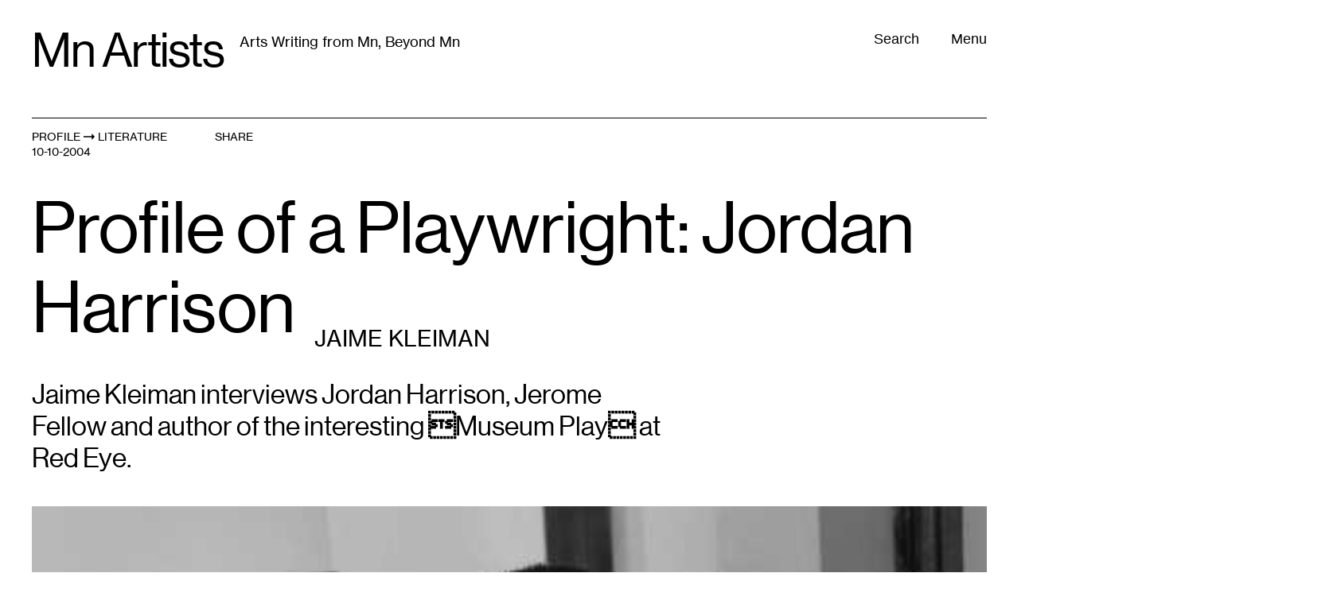

--- FILE ---
content_type: text/css
request_url: https://mnartists.walkerart.org/wp-content/themes/mnartists/assets/css/theme.min.css?=1764828766
body_size: 29915
content:
@charset "UTF-8";@font-face{font-family:Neue Haas Grotesk;font-style:italic;font-weight:900;src:url(../fonts/webFonts/NHaasGroteskTXPro-66MdIt/font.woff2) format("woff2"),url(../fonts/webFonts/NHaasGroteskTXPro-66MdIt/font.woff) format("woff")}@font-face{font-family:Neue Haas Grotesk;font-style:normal;font-weight:900;src:url(../fonts/webFonts/NHaasGroteskTXPro-65Md/font.woff2) format("woff2"),url(../fonts/webFonts/NHaasGroteskTXPro-65Md/font.woff) format("woff")}@font-face{font-family:Neue Haas Grotesk;font-style:normal;font-weight:400;src:url(../fonts/webFonts/NHaasGroteskTXPro-55Rg/font.woff2) format("woff2"),url(../fonts/webFonts/NHaasGroteskTXPro-55Rg/font.woff) format("woff")}@font-face{font-family:Neue Haas Grotesk;font-style:italic;font-weight:400;src:url(../fonts/webFonts/NHaasGroteskTXPro-56It/font.woff2) format("woff2"),url(../fonts/webFonts/NHaasGroteskTXPro-56It/font.woff) format("woff")}@font-face{font-family:Neue Haas Grotesk;font-style:italic;font-weight:600;src:url(../fonts/webFonts/NHaasGroteskDSPro-56It/font.woff2) format("woff2"),url(../fonts/webFonts/NHaasGroteskDSPro-56It/font.woff) format("woff")}@font-face{font-family:Neue Haas Grotesk;font-style:normal;font-weight:600;src:url(../fonts/webFonts/NHaasGroteskDSPro-55Rg/font.woff2) format("woff2"),url(../fonts/webFonts/NHaasGroteskDSPro-55Rg/font.woff) format("woff")}.slick-slider{-webkit-touch-callout:none;-webkit-tap-highlight-color:transparent;box-sizing:border-box;touch-action:pan-y;-webkit-user-select:none;-moz-user-select:none;user-select:none}.slick-list,.slick-slider{display:block;position:relative}.slick-list{margin:0;overflow:hidden;padding:0}.slick-list:focus{outline:none}.slick-list.dragging{cursor:pointer;cursor:hand}.slick-slider .slick-list,.slick-slider .slick-track{transform:translateZ(0)}.slick-track{display:block;left:0;margin-left:auto;margin-right:auto;position:relative;top:0}.slick-track:after,.slick-track:before{content:"";display:table}.slick-track:after{clear:both}.slick-loading .slick-track{visibility:hidden}.slick-slide{display:none;float:left;height:100%;min-height:1px}[dir=rtl] .slick-slide{float:right}.slick-slide img{display:block}.slick-slide.slick-loading img{display:none}.slick-slide.dragging img{pointer-events:none}.slick-initialized .slick-slide{display:block}.slick-loading .slick-slide{visibility:hidden}.slick-vertical .slick-slide{border:1px solid transparent;display:block;height:auto}.slick-arrow.slick-hidden{display:none}html{-webkit-font-smoothing:antialiased;-moz-osx-font-smoothing:grayscale;box-sizing:border-box;font-family:sans-serif}*,:after,:before{box-sizing:inherit}abbr,address,blockquote,body,figure,h1,h2,h3,h4,h5,h6,ol,p,ul{font-style:normal;font-weight:400;margin:0;padding:0;text-decoration:none}img{height:auto;max-width:100%}[type=button],[type=checkbox],[type=color],[type=date],[type=datetime-local],[type=datetime],[type=email],[type=month],[type=number],[type=password],[type=radio],[type=reset],[type=search],[type=submit],[type=tel],[type=text],[type=time],[type=url],[type=week],button,input:not([type]),label,select,textarea{-webkit-appearance:none;-moz-appearance:none;appearance:none;background-color:transparent;border:none;box-shadow:none;outline:none}table{border-collapse:collapse;border-spacing:0}.archive:not(.woocommerce-page) .entry-image figcaption,.archive:not(.woocommerce-page) .prefix,.archive:not(.woocommerce-page) .sticky-posts .entry-image figcaption,.blog .entry-image figcaption,.blog .prefix,.blog .sticky-posts .entry-image figcaption,.cat-links .cat-label,.cat-links .posted_by>span:not(.nolink),.cat-links .tags-label,.entry-meta .cat-label,.entry-meta .posted_by>span:not(.nolink),.entry-meta .tags-label,.featured-posts .entry-image figcaption,.format-links .cat-label,.format-links .posted_by>span:not(.nolink),.format-links .tags-label,.post-grid .entry-image figcaption,.screen-reader-text,.search .entry-image figcaption,.single-post .cat-links .cat-label,.sr-only,.tags-links .tags-label,.theme.woocommerce-page ul.products li.product.product-category .count{clip:rect(1px,1px,1px,1px);height:1px;overflow:hidden;position:absolute!important;width:1px}.archive:not(.woocommerce-page) .entry-image figcaption:focus,.archive:not(.woocommerce-page) .prefix:focus,.blog .entry-image figcaption:focus,.blog .prefix:focus,.blog .sticky-posts .entry-image figcaption:focus,.cat-links .cat-label:focus,.cat-links .posted_by>span:focus:not(.nolink),.cat-links .tags-label:focus,.entry-meta .cat-label:focus,.entry-meta .posted_by>span:focus:not(.nolink),.entry-meta .tags-label:focus,.featured-posts .entry-image figcaption:focus,.format-links .cat-label:focus,.format-links .posted_by>span:focus:not(.nolink),.format-links .tags-label:focus,.post-grid .entry-image figcaption:focus,.screen-reader-text:focus,.search .entry-image figcaption:focus,.sr-only:focus,.tags-links .tags-label:focus,.theme.woocommerce-page ul.products li.product.product-category .count:focus{clip:auto!important;background-color:#fff;border-radius:3px;box-shadow:0 0 2px 2px rgba(0,0,0,.6);color:#000;display:block;font-size:.875rem;font-weight:700;height:auto;left:5px;line-height:normal;padding:15px 23px 14px;text-decoration:none;top:5px;width:auto;z-index:100000}#content[tabindex="-1"]:focus{outline:0}label{display:block;font-size:.875rem!important;font-weight:700;margin-bottom:3px}button{cursor:pointer}input,select,textarea{display:block;font-size:.875rem!important}[type=color],[type=date],[type=datetime-local],[type=datetime],[type=email],[type=month],[type=number],[type=password],[type=search],[type=tel],[type=text],[type=time],[type=url],[type=week],input:not([type]),select,textarea{background-color:#fff;border:1px solid rgba(0,0,0,.25);border-radius:0;line-height:1.4!important;padding:5px 4px!important}[type=color]:hover,[type=date]:hover,[type=datetime-local]:hover,[type=datetime]:hover,[type=email]:hover,[type=month]:hover,[type=number]:hover,[type=password]:hover,[type=search]:hover,[type=tel]:hover,[type=text]:hover,[type=time]:hover,[type=url]:hover,[type=week]:hover,input:not([type]):hover,select:hover,textarea:hover{border-color:rgba(0,0,0,.5)}[type=color]:focus,[type=date]:focus,[type=datetime-local]:focus,[type=datetime]:focus,[type=email]:focus,[type=month]:focus,[type=number]:focus,[type=password]:focus,[type=search]:focus,[type=tel]:focus,[type=text]:focus,[type=time]:focus,[type=url]:focus,[type=week]:focus,input:not([type]):focus,select:focus,textarea:focus{border-color:#000!important;color:inherit!important;outline:none}[type=color]:disabled,[type=date]:disabled,[type=datetime-local]:disabled,[type=datetime]:disabled,[type=email]:disabled,[type=month]:disabled,[type=number]:disabled,[type=password]:disabled,[type=search]:disabled,[type=tel]:disabled,[type=text]:disabled,[type=time]:disabled,[type=url]:disabled,[type=week]:disabled,input:not([type]):disabled,select:disabled,textarea:disabled{background-color:#f9f9f9;cursor:not-allowed}[type=checkbox],[type=radio]{display:inline;margin:0 5px 0 3px!important;outline:none!important}[type=checkbox]:before,[type=radio]:before{border:1px solid #000;border-radius:2px;content:"";display:inline-block;height:16px;position:relative;top:2px;width:16px}[type=checkbox]:hover:before,[type=radio]:hover:before{color:rgba(0,0,0,.5)}[type=checkbox]:checked:before,[type=radio]:checked:before{color:#000}[type=checkbox]+label,[type=radio]+label{font-weight:400}[type=checkbox]:checked:before,[type=radio]:checked:before{background-color:#000}textarea{resize:vertical}select{background-image:url("[data-uri]");background-position:99% 53%;background-repeat:no-repeat;border-radius:3px}@-moz-document url-prefix(){select{background-image:none}}.theme form .gfield_required,.theme form abbr.required,.theme form span.required{color:red!important}.gform_wrapper h3.gform_title{font-size:.75rem!important;font-weight:400!important;letter-spacing:.1em!important}.gform_wrapper .validation_error{border:1px solid red!important;border-radius:3px;color:red!important;font-size:1rem!important;padding:10px!important;text-align:left!important}.gform_wrapper .gfield_error{background:none!important;border:none!important;padding-bottom:0!important;padding-top:0!important}.gform_wrapper .gfield_error .validation_message,.gform_wrapper .gfield_error [type=checkbox]:before,.gform_wrapper .gfield_error [type=radio]:before,.gform_wrapper .gfield_error label{color:red!important}.gform_wrapper .gfield_error [type=color],.gform_wrapper .gfield_error [type=date],.gform_wrapper .gfield_error [type=datetime-local],.gform_wrapper .gfield_error [type=datetime],.gform_wrapper .gfield_error [type=email],.gform_wrapper .gfield_error [type=month],.gform_wrapper .gfield_error [type=number],.gform_wrapper .gfield_error [type=password],.gform_wrapper .gfield_error [type=search],.gform_wrapper .gfield_error [type=tel],.gform_wrapper .gfield_error [type=text],.gform_wrapper .gfield_error [type=time],.gform_wrapper .gfield_error [type=url],.gform_wrapper .gfield_error [type=week],.gform_wrapper .gfield_error input:not([type]),.gform_wrapper .gfield_error select,.gform_wrapper .gfield_error textarea{border-color:red!important}.gfield{margin-top:25px!important}.ginput_container{margin-top:0!important}.fal,.far,.fas{font-family:Font Awesome\ 5 Pro;font-style:normal}.fal{font-weight:300}.far{font-weight:400}.fas{font-weight:900}.fab,.footer-social a:before{font-family:Font Awesome\ 5 Brands;font-style:normal;font-weight:400}a{color:inherit;text-decoration:none}a:hover{text-decoration:underline}.menu,.woocommerce-MyAccount-navigation ul{margin:0;padding:0}.menu li,.woocommerce-MyAccount-navigation ul li{display:block;list-style:none}.menu li>a,.woocommerce-MyAccount-navigation ul li>a{color:inherit;display:block;font-size:18px;line-height:1;padding:10px 0;text-decoration:none}.menu li.current-menu-item>a,.menu li.current-page-ancestor>a,.menu li>a:hover,.woocommerce-MyAccount-navigation ul li.current-menu-item>a,.woocommerce-MyAccount-navigation ul li.current-page-ancestor>a,.woocommerce-MyAccount-navigation ul li>a:hover{text-decoration:underline}.search-close{background-color:transparent!important;color:inherit!important;font-size:2.25rem!important;font-weight:400!important;letter-spacing:-.025em!important;padding:0!important;text-transform:capitalize!important}@media (max-width:800px){.search-close{display:none}}.btn,.theme form [type=button]:not(.search-submit),.theme form [type=reset]:not(.search-submit),.theme form [type=submit]:not(.search-submit),.theme form button:not(.search-submit),.theme.woocommerce-page .button,.theme.woocommerce-page .button.alt,.theme.woocommerce.single-product .woocommerce-tabs #reviews #review_form #respond form .form-submit input,.wp-block-button__link{border:none;border-radius:0;display:inline-block;font-size:.875rem;font-weight:600;letter-spacing:.05em;line-height:1;padding:15px 10px;text-decoration:none!important;text-transform:capitalize}@media (min-width:800px){.btn,.theme form [type=button]:not(.search-submit),.theme form [type=reset]:not(.search-submit),.theme form [type=submit]:not(.search-submit),.theme form button:not(.search-submit),.theme.woocommerce-page .button,.theme.woocommerce-page .button.alt,.theme.woocommerce.single-product .woocommerce-tabs #reviews #review_form #respond form .form-submit input,.wp-block-button__link{padding-left:25px;padding-right:25px}}.btn:not(.has-text-color),.btn:not(.has-text-color):focus,.btn:not(.has-text-color):hover,.theme form [type=button]:not(.has-text-color):focus:not(.search-submit),.theme form [type=button]:not(.has-text-color):hover:not(.search-submit),.theme form [type=button]:not(.has-text-color):not(.search-submit),.theme form [type=reset]:not(.has-text-color):focus:not(.search-submit),.theme form [type=reset]:not(.has-text-color):hover:not(.search-submit),.theme form [type=reset]:not(.has-text-color):not(.search-submit),.theme form [type=submit]:not(.has-text-color):focus:not(.search-submit),.theme form [type=submit]:not(.has-text-color):hover:not(.search-submit),.theme form [type=submit]:not(.has-text-color):not(.search-submit),.theme form button:not(.has-text-color):focus:not(.search-submit),.theme form button:not(.has-text-color):hover:not(.search-submit),.theme form button:not(.has-text-color):not(.search-submit),.theme.woocommerce-page .button:not(.has-text-color),.theme.woocommerce-page .button:not(.has-text-color):focus,.theme.woocommerce-page .button:not(.has-text-color):hover,.theme.woocommerce.single-product .woocommerce-tabs #reviews #review_form #respond form .form-submit input:not(.has-text-color),.theme.woocommerce.single-product .woocommerce-tabs #reviews #review_form #respond form .form-submit input:not(.has-text-color):focus,.theme.woocommerce.single-product .woocommerce-tabs #reviews #review_form #respond form .form-submit input:not(.has-text-color):hover,.wp-block-button__link:not(.has-text-color),.wp-block-button__link:not(.has-text-color):focus,.wp-block-button__link:not(.has-text-color):hover{color:#fff}.btn:not(.has-background),.btn:not(.has-background):focus,.btn:not(.has-background):hover,.theme form [type=button]:not(.has-background):focus:not(.search-submit),.theme form [type=button]:not(.has-background):hover:not(.search-submit),.theme form [type=button]:not(.has-background):not(.search-submit),.theme form [type=reset]:not(.has-background):focus:not(.search-submit),.theme form [type=reset]:not(.has-background):hover:not(.search-submit),.theme form [type=reset]:not(.has-background):not(.search-submit),.theme form [type=submit]:not(.has-background):focus:not(.search-submit),.theme form [type=submit]:not(.has-background):hover:not(.search-submit),.theme form [type=submit]:not(.has-background):not(.search-submit),.theme form button:not(.has-background):focus:not(.search-submit),.theme form button:not(.has-background):hover:not(.search-submit),.theme form button:not(.has-background):not(.search-submit),.theme.woocommerce-page .button:not(.has-background),.theme.woocommerce-page .button:not(.has-background):focus,.theme.woocommerce-page .button:not(.has-background):hover,.theme.woocommerce.single-product .woocommerce-tabs #reviews #review_form #respond form .form-submit input:not(.has-background),.theme.woocommerce.single-product .woocommerce-tabs #reviews #review_form #respond form .form-submit input:not(.has-background):focus,.theme.woocommerce.single-product .woocommerce-tabs #reviews #review_form #respond form .form-submit input:not(.has-background):hover,.wp-block-button__link:not(.has-background),.wp-block-button__link:not(.has-background):focus,.wp-block-button__link:not(.has-background):hover{background-color:#000}.btn:disabled,.theme form [type=button]:disabled:not(.search-submit),.theme form [type=reset]:disabled:not(.search-submit),.theme form [type=submit]:disabled:not(.search-submit),.theme form button:disabled:not(.search-submit),.theme.woocommerce-page .button:disabled,.theme.woocommerce.single-product .woocommerce-tabs #reviews #review_form #respond form .form-submit input:disabled,.wp-block-button__link:disabled{cursor:not-allowed;opacity:.5}.pagination{border-top:1px solid #000;padding-top:30px}.pagination a,.pagination button,.pagination span{color:inherit;display:inline-block;margin:0!important;padding-bottom:10px;padding-right:10px;padding-top:10px}.pagination button.current{cursor:default}.pagination button[disabled]{cursor:default;opacity:.25}.pagination a:hover{color:#000}.pagination .current{font-weight:700}html{font-size:16px}@media (min-width:800px){html{font-size:18px}}@media (min-width:1140px){html{font-size:22px}}.editor-styles-wrapper .block-editor-block-list__layout,body.theme{-webkit-font-smoothing:antialiased;-moz-osx-font-smoothing:grayscale;font-family:Neue Haas Grotesk,Helvetica,sans-serif;font-size:1rem;line-height:1.4}h1,h2,h3,h4,h5,h6,ol,ul{margin-bottom:20px;margin-top:20px}h1,h2,h3,h4,h5,h6{font-weight:600;line-height:1.1}h1 strong,h2 strong,h3 strong,h4 strong,h5 strong,h6 strong{font-weight:600}h1.is-style-display,h2.is-style-display,h3.is-style-display,h4.is-style-display,h5.is-style-display,h6.is-style-display{font-size:48px;text-transform:none!important}@media (min-width:800px){h1.is-style-display,h2.is-style-display,h3.is-style-display,h4.is-style-display,h5.is-style-display,h6.is-style-display{font-size:60px}}@media (min-width:1140px){h1.is-style-display,h2.is-style-display,h3.is-style-display,h4.is-style-display,h5.is-style-display,h6.is-style-display{font-size:100px}}.archive:not(.woocommerce-page) .series h1,.blog .series h1,.h1,.h2,.page-title,.site-branding .site-title,h1,h2{font-size:32px}@media (min-width:800px){.archive:not(.woocommerce-page) .series h1,.blog .series h1,.h1,.h2,.page-title,.site-branding .site-title,h1,h2{font-size:48px}}@media (min-width:1140px){.archive:not(.woocommerce-page) .series h1,.blog .series h1,.h1,.h2,.page-title,.site-branding .site-title,h1,h2{font-size:60px}}@media (min-width:1450px){.featured-posts .entry-title,.series-marquee-inner h2,.site-branding .site-title a,.sticky-posts .entry-title{font-size:60px!important}}.h3,.theme.woocommerce-page ul.products li.product.type-product h2,h3{font-size:22px}@media (min-width:800px){.h3,.theme.woocommerce-page ul.products li.product.type-product h2,h3{font-size:26px}}@media (min-width:1140px){.h3,.theme.woocommerce-page ul.products li.product.type-product h2,h3{font-size:32px}}.h4,.h5,.h6,.search .entry-title,h4,h5,h6{font-size:18px;text-transform:uppercase}@media (min-width:800px){.h4,.h5,.h6,.search .entry-title,h4,h5,h6{font-size:20px}}@media (min-width:1140px){.h4,.h5,.h6,.search .entry-title,h4,h5,h6{font-size:22px}}.cat-links,.entry-meta,.footer-contact .contact-email abbr,.footer-contact .contact-email span,.footer-contact .contact-hours abbr,.footer-contact .contact-hours span,.footer-contact .contact-phone abbr,.footer-contact .contact-phone span,.format-links,.gform_wrapper h3.gform_title,.is-style-flag,.page-title .prefix,.pagination,.pattern-team-grid h4+p,.single-post .post-nav-links,.theme.archive.woocommerce .woocommerce-pagination a,.theme.archive.woocommerce .woocommerce-pagination span,.theme.archive.woocommerce .woocommerce-result-count,.theme.woocommerce-page .edit:not(.checkout-button),.theme.woocommerce-page .wc-backward:not(.checkout-button),.theme.woocommerce-page .wc-forward:not(.checkout-button),.theme.woocommerce-page .woocommerce-breadcrumb,.theme.woocommerce-page .woocommerce-breadcrumb a,.theme.woocommerce-page table.shop_table .button:not(.checkout-button),.theme.woocommerce.single-product .product_meta,.theme.woocommerce.single-product .product_meta a,.theme.woocommerce.single-product .reset_variations,.theme.woocommerce.single-product .woocommerce-review-link,.theme.woocommerce.single-product .woocommerce-tabs .wc-tabs li a,.woocommerce ul.order_details li,.woocommerce-form-login .lost_password a,form.edit-account legend{font-family:Neue Haas Grotesk,Helvetica,sans-serif;font-size:14px;font-weight:400;text-transform:uppercase}.footer-contact .contact-email abbr[href]:focus,.footer-contact .contact-email abbr[href]:hover,.footer-contact .contact-email span[href]:focus,.footer-contact .contact-email span[href]:hover,.footer-contact .contact-hours abbr[href]:focus,.footer-contact .contact-hours abbr[href]:hover,.footer-contact .contact-hours span[href]:focus,.footer-contact .contact-hours span[href]:hover,.footer-contact .contact-phone abbr[href]:focus,.footer-contact .contact-phone abbr[href]:hover,.footer-contact .contact-phone span[href]:focus,.footer-contact .contact-phone span[href]:hover,.gform_wrapper h3[href].gform_title:focus,.gform_wrapper h3[href].gform_title:hover,.is-style-flag[href]:focus,.is-style-flag[href]:hover,.page-title [href].prefix:focus,.page-title [href].prefix:hover,.pattern-team-grid h4+p[href]:focus,.pattern-team-grid h4+p[href]:hover,.single-post [href].post-nav-links:focus,.single-post [href].post-nav-links:hover,.theme.archive.woocommerce .woocommerce-pagination a[href]:focus,.theme.archive.woocommerce .woocommerce-pagination a[href]:hover,.theme.archive.woocommerce .woocommerce-pagination span[href]:focus,.theme.archive.woocommerce .woocommerce-pagination span[href]:hover,.theme.archive.woocommerce [href].woocommerce-result-count:focus,.theme.archive.woocommerce [href].woocommerce-result-count:hover,.theme.woocommerce-page .woocommerce-breadcrumb a[href]:focus,.theme.woocommerce-page .woocommerce-breadcrumb a[href]:hover,.theme.woocommerce-page [href].edit:focus:not(.checkout-button),.theme.woocommerce-page [href].edit:hover:not(.checkout-button),.theme.woocommerce-page [href].wc-backward:focus:not(.checkout-button),.theme.woocommerce-page [href].wc-backward:hover:not(.checkout-button),.theme.woocommerce-page [href].wc-forward:focus:not(.checkout-button),.theme.woocommerce-page [href].wc-forward:hover:not(.checkout-button),.theme.woocommerce-page [href].woocommerce-breadcrumb:focus,.theme.woocommerce-page [href].woocommerce-breadcrumb:hover,.theme.woocommerce-page table.shop_table [href].button:focus:not(.checkout-button),.theme.woocommerce-page table.shop_table [href].button:hover:not(.checkout-button),.theme.woocommerce.single-product .product_meta a[href]:focus,.theme.woocommerce.single-product .product_meta a[href]:hover,.theme.woocommerce.single-product .woocommerce-tabs .wc-tabs li a[href]:focus,.theme.woocommerce.single-product .woocommerce-tabs .wc-tabs li a[href]:hover,.theme.woocommerce.single-product [href].product_meta:focus,.theme.woocommerce.single-product [href].product_meta:hover,.theme.woocommerce.single-product [href].reset_variations:focus,.theme.woocommerce.single-product [href].reset_variations:hover,.theme.woocommerce.single-product [href].woocommerce-review-link:focus,.theme.woocommerce.single-product [href].woocommerce-review-link:hover,.woocommerce ul.order_details li[href]:focus,.woocommerce ul.order_details li[href]:hover,.woocommerce-form-login .lost_password a[href]:focus,.woocommerce-form-login .lost_password a[href]:hover,[href].cat-links:focus,[href].cat-links:hover,[href].entry-meta:focus,[href].entry-meta:hover,[href].format-links:focus,[href].format-links:hover,[href].pagination:focus,[href].pagination:hover,form.edit-account legend[href]:focus,form.edit-account legend[href]:hover{color:#000}.gform_wrapper h3.gform_title,.page-title h1.prefix,.page-title h2.prefix,.page-title h3.prefix,.page-title h4.prefix,.page-title h5.prefix,.page-title h6.prefix,.single-post h1.post-nav-links,.single-post h2.post-nav-links,.single-post h3.post-nav-links,.single-post h4.post-nav-links,.single-post h5.post-nav-links,.single-post h6.post-nav-links,.theme.archive.woocommerce h1.woocommerce-result-count,.theme.archive.woocommerce h2.woocommerce-result-count,.theme.archive.woocommerce h3.woocommerce-result-count,.theme.archive.woocommerce h4.woocommerce-result-count,.theme.archive.woocommerce h5.woocommerce-result-count,.theme.archive.woocommerce h6.woocommerce-result-count,.theme.woocommerce-page h1.edit:not(.checkout-button),.theme.woocommerce-page h1.wc-backward:not(.checkout-button),.theme.woocommerce-page h1.wc-forward:not(.checkout-button),.theme.woocommerce-page h1.woocommerce-breadcrumb,.theme.woocommerce-page h2.edit:not(.checkout-button),.theme.woocommerce-page h2.wc-backward:not(.checkout-button),.theme.woocommerce-page h2.wc-forward:not(.checkout-button),.theme.woocommerce-page h2.woocommerce-breadcrumb,.theme.woocommerce-page h3.edit:not(.checkout-button),.theme.woocommerce-page h3.wc-backward:not(.checkout-button),.theme.woocommerce-page h3.wc-forward:not(.checkout-button),.theme.woocommerce-page h3.woocommerce-breadcrumb,.theme.woocommerce-page h4.edit:not(.checkout-button),.theme.woocommerce-page h4.wc-backward:not(.checkout-button),.theme.woocommerce-page h4.wc-forward:not(.checkout-button),.theme.woocommerce-page h4.woocommerce-breadcrumb,.theme.woocommerce-page h5.edit:not(.checkout-button),.theme.woocommerce-page h5.wc-backward:not(.checkout-button),.theme.woocommerce-page h5.wc-forward:not(.checkout-button),.theme.woocommerce-page h5.woocommerce-breadcrumb,.theme.woocommerce-page h6.edit:not(.checkout-button),.theme.woocommerce-page h6.wc-backward:not(.checkout-button),.theme.woocommerce-page h6.wc-forward:not(.checkout-button),.theme.woocommerce-page h6.woocommerce-breadcrumb,.theme.woocommerce-page table.shop_table h1.button:not(.checkout-button),.theme.woocommerce-page table.shop_table h2.button:not(.checkout-button),.theme.woocommerce-page table.shop_table h3.button:not(.checkout-button),.theme.woocommerce-page table.shop_table h4.button:not(.checkout-button),.theme.woocommerce-page table.shop_table h5.button:not(.checkout-button),.theme.woocommerce-page table.shop_table h6.button:not(.checkout-button),.theme.woocommerce.single-product h1.product_meta,.theme.woocommerce.single-product h1.reset_variations,.theme.woocommerce.single-product h1.woocommerce-review-link,.theme.woocommerce.single-product h2.product_meta,.theme.woocommerce.single-product h2.reset_variations,.theme.woocommerce.single-product h2.woocommerce-review-link,.theme.woocommerce.single-product h3.product_meta,.theme.woocommerce.single-product h3.reset_variations,.theme.woocommerce.single-product h3.woocommerce-review-link,.theme.woocommerce.single-product h4.product_meta,.theme.woocommerce.single-product h4.reset_variations,.theme.woocommerce.single-product h4.woocommerce-review-link,.theme.woocommerce.single-product h5.product_meta,.theme.woocommerce.single-product h5.reset_variations,.theme.woocommerce.single-product h5.woocommerce-review-link,.theme.woocommerce.single-product h6.product_meta,.theme.woocommerce.single-product h6.reset_variations,.theme.woocommerce.single-product h6.woocommerce-review-link,h1.cat-links,h1.entry-meta,h1.format-links,h1.is-style-flag,h1.pagination,h2.cat-links,h2.entry-meta,h2.format-links,h2.is-style-flag,h2.pagination,h3.cat-links,h3.entry-meta,h3.format-links,h3.is-style-flag,h3.pagination,h4.cat-links,h4.entry-meta,h4.format-links,h4.is-style-flag,h4.pagination,h5.cat-links,h5.entry-meta,h5.format-links,h5.is-style-flag,h5.pagination,h6.cat-links,h6.entry-meta,h6.format-links,h6.is-style-flag,h6.pagination{margin-bottom:0;margin-top:40px}.gform_wrapper h3.gform_title+:not(h1):not(h2):not(h3):not(h4):not(h5):not(h6),.gform_wrapper h3.gform_title+[class*=block],.page-title h1.prefix+:not(h1):not(h2):not(h3):not(h4):not(h5):not(h6),.page-title h1.prefix+[class*=block],.page-title h2.prefix+:not(h1):not(h2):not(h3):not(h4):not(h5):not(h6),.page-title h2.prefix+[class*=block],.page-title h3.prefix+:not(h1):not(h2):not(h3):not(h4):not(h5):not(h6),.page-title h3.prefix+[class*=block],.page-title h4.prefix+:not(h1):not(h2):not(h3):not(h4):not(h5):not(h6),.page-title h4.prefix+[class*=block],.page-title h5.prefix+:not(h1):not(h2):not(h3):not(h4):not(h5):not(h6),.page-title h5.prefix+[class*=block],.page-title h6.prefix+:not(h1):not(h2):not(h3):not(h4):not(h5):not(h6),.page-title h6.prefix+[class*=block],.single-post h1.post-nav-links+:not(h1):not(h2):not(h3):not(h4):not(h5):not(h6),.single-post h1.post-nav-links+[class*=block],.single-post h2.post-nav-links+:not(h1):not(h2):not(h3):not(h4):not(h5):not(h6),.single-post h2.post-nav-links+[class*=block],.single-post h3.post-nav-links+:not(h1):not(h2):not(h3):not(h4):not(h5):not(h6),.single-post h3.post-nav-links+[class*=block],.single-post h4.post-nav-links+:not(h1):not(h2):not(h3):not(h4):not(h5):not(h6),.single-post h4.post-nav-links+[class*=block],.single-post h5.post-nav-links+:not(h1):not(h2):not(h3):not(h4):not(h5):not(h6),.single-post h5.post-nav-links+[class*=block],.single-post h6.post-nav-links+:not(h1):not(h2):not(h3):not(h4):not(h5):not(h6),.single-post h6.post-nav-links+[class*=block],.theme.archive.woocommerce h1.woocommerce-result-count+:not(h1):not(h2):not(h3):not(h4):not(h5):not(h6),.theme.archive.woocommerce h1.woocommerce-result-count+[class*=block],.theme.archive.woocommerce h2.woocommerce-result-count+:not(h1):not(h2):not(h3):not(h4):not(h5):not(h6),.theme.archive.woocommerce h2.woocommerce-result-count+[class*=block],.theme.archive.woocommerce h3.woocommerce-result-count+:not(h1):not(h2):not(h3):not(h4):not(h5):not(h6),.theme.archive.woocommerce h3.woocommerce-result-count+[class*=block],.theme.archive.woocommerce h4.woocommerce-result-count+:not(h1):not(h2):not(h3):not(h4):not(h5):not(h6),.theme.archive.woocommerce h4.woocommerce-result-count+[class*=block],.theme.archive.woocommerce h5.woocommerce-result-count+:not(h1):not(h2):not(h3):not(h4):not(h5):not(h6),.theme.archive.woocommerce h5.woocommerce-result-count+[class*=block],.theme.archive.woocommerce h6.woocommerce-result-count+:not(h1):not(h2):not(h3):not(h4):not(h5):not(h6),.theme.archive.woocommerce h6.woocommerce-result-count+[class*=block],.theme.woocommerce-page h1.edit:not(.checkout-button)+:not(h1):not(h2):not(h3):not(h4):not(h5):not(h6),.theme.woocommerce-page h1.edit:not(.checkout-button)+[class*=block],.theme.woocommerce-page h1.wc-backward:not(.checkout-button)+:not(h1):not(h2):not(h3):not(h4):not(h5):not(h6),.theme.woocommerce-page h1.wc-backward:not(.checkout-button)+[class*=block],.theme.woocommerce-page h1.wc-forward:not(.checkout-button)+:not(h1):not(h2):not(h3):not(h4):not(h5):not(h6),.theme.woocommerce-page h1.wc-forward:not(.checkout-button)+[class*=block],.theme.woocommerce-page h1.woocommerce-breadcrumb+:not(h1):not(h2):not(h3):not(h4):not(h5):not(h6),.theme.woocommerce-page h1.woocommerce-breadcrumb+[class*=block],.theme.woocommerce-page h2.edit:not(.checkout-button)+:not(h1):not(h2):not(h3):not(h4):not(h5):not(h6),.theme.woocommerce-page h2.edit:not(.checkout-button)+[class*=block],.theme.woocommerce-page h2.wc-backward:not(.checkout-button)+:not(h1):not(h2):not(h3):not(h4):not(h5):not(h6),.theme.woocommerce-page h2.wc-backward:not(.checkout-button)+[class*=block],.theme.woocommerce-page h2.wc-forward:not(.checkout-button)+:not(h1):not(h2):not(h3):not(h4):not(h5):not(h6),.theme.woocommerce-page h2.wc-forward:not(.checkout-button)+[class*=block],.theme.woocommerce-page h2.woocommerce-breadcrumb+:not(h1):not(h2):not(h3):not(h4):not(h5):not(h6),.theme.woocommerce-page h2.woocommerce-breadcrumb+[class*=block],.theme.woocommerce-page h3.edit:not(.checkout-button)+:not(h1):not(h2):not(h3):not(h4):not(h5):not(h6),.theme.woocommerce-page h3.edit:not(.checkout-button)+[class*=block],.theme.woocommerce-page h3.wc-backward:not(.checkout-button)+:not(h1):not(h2):not(h3):not(h4):not(h5):not(h6),.theme.woocommerce-page h3.wc-backward:not(.checkout-button)+[class*=block],.theme.woocommerce-page h3.wc-forward:not(.checkout-button)+:not(h1):not(h2):not(h3):not(h4):not(h5):not(h6),.theme.woocommerce-page h3.wc-forward:not(.checkout-button)+[class*=block],.theme.woocommerce-page h3.woocommerce-breadcrumb+:not(h1):not(h2):not(h3):not(h4):not(h5):not(h6),.theme.woocommerce-page h3.woocommerce-breadcrumb+[class*=block],.theme.woocommerce-page h4.edit:not(.checkout-button)+:not(h1):not(h2):not(h3):not(h4):not(h5):not(h6),.theme.woocommerce-page h4.edit:not(.checkout-button)+[class*=block],.theme.woocommerce-page h4.wc-backward:not(.checkout-button)+:not(h1):not(h2):not(h3):not(h4):not(h5):not(h6),.theme.woocommerce-page h4.wc-backward:not(.checkout-button)+[class*=block],.theme.woocommerce-page h4.wc-forward:not(.checkout-button)+:not(h1):not(h2):not(h3):not(h4):not(h5):not(h6),.theme.woocommerce-page h4.wc-forward:not(.checkout-button)+[class*=block],.theme.woocommerce-page h4.woocommerce-breadcrumb+:not(h1):not(h2):not(h3):not(h4):not(h5):not(h6),.theme.woocommerce-page h4.woocommerce-breadcrumb+[class*=block],.theme.woocommerce-page h5.edit:not(.checkout-button)+:not(h1):not(h2):not(h3):not(h4):not(h5):not(h6),.theme.woocommerce-page h5.edit:not(.checkout-button)+[class*=block],.theme.woocommerce-page h5.wc-backward:not(.checkout-button)+:not(h1):not(h2):not(h3):not(h4):not(h5):not(h6),.theme.woocommerce-page h5.wc-backward:not(.checkout-button)+[class*=block],.theme.woocommerce-page h5.wc-forward:not(.checkout-button)+:not(h1):not(h2):not(h3):not(h4):not(h5):not(h6),.theme.woocommerce-page h5.wc-forward:not(.checkout-button)+[class*=block],.theme.woocommerce-page h5.woocommerce-breadcrumb+:not(h1):not(h2):not(h3):not(h4):not(h5):not(h6),.theme.woocommerce-page h5.woocommerce-breadcrumb+[class*=block],.theme.woocommerce-page h6.edit:not(.checkout-button)+:not(h1):not(h2):not(h3):not(h4):not(h5):not(h6),.theme.woocommerce-page h6.edit:not(.checkout-button)+[class*=block],.theme.woocommerce-page h6.wc-backward:not(.checkout-button)+:not(h1):not(h2):not(h3):not(h4):not(h5):not(h6),.theme.woocommerce-page h6.wc-backward:not(.checkout-button)+[class*=block],.theme.woocommerce-page h6.wc-forward:not(.checkout-button)+:not(h1):not(h2):not(h3):not(h4):not(h5):not(h6),.theme.woocommerce-page h6.wc-forward:not(.checkout-button)+[class*=block],.theme.woocommerce-page h6.woocommerce-breadcrumb+:not(h1):not(h2):not(h3):not(h4):not(h5):not(h6),.theme.woocommerce-page h6.woocommerce-breadcrumb+[class*=block],.theme.woocommerce-page table.shop_table h1.button:not(.checkout-button)+:not(h1):not(h2):not(h3):not(h4):not(h5):not(h6),.theme.woocommerce-page table.shop_table h1.button:not(.checkout-button)+[class*=block],.theme.woocommerce-page table.shop_table h2.button:not(.checkout-button)+:not(h1):not(h2):not(h3):not(h4):not(h5):not(h6),.theme.woocommerce-page table.shop_table h2.button:not(.checkout-button)+[class*=block],.theme.woocommerce-page table.shop_table h3.button:not(.checkout-button)+:not(h1):not(h2):not(h3):not(h4):not(h5):not(h6),.theme.woocommerce-page table.shop_table h3.button:not(.checkout-button)+[class*=block],.theme.woocommerce-page table.shop_table h4.button:not(.checkout-button)+:not(h1):not(h2):not(h3):not(h4):not(h5):not(h6),.theme.woocommerce-page table.shop_table h4.button:not(.checkout-button)+[class*=block],.theme.woocommerce-page table.shop_table h5.button:not(.checkout-button)+:not(h1):not(h2):not(h3):not(h4):not(h5):not(h6),.theme.woocommerce-page table.shop_table h5.button:not(.checkout-button)+[class*=block],.theme.woocommerce-page table.shop_table h6.button:not(.checkout-button)+:not(h1):not(h2):not(h3):not(h4):not(h5):not(h6),.theme.woocommerce-page table.shop_table h6.button:not(.checkout-button)+[class*=block],.theme.woocommerce.single-product h1.product_meta+:not(h1):not(h2):not(h3):not(h4):not(h5):not(h6),.theme.woocommerce.single-product h1.product_meta+[class*=block],.theme.woocommerce.single-product h1.reset_variations+:not(h1):not(h2):not(h3):not(h4):not(h5):not(h6),.theme.woocommerce.single-product h1.reset_variations+[class*=block],.theme.woocommerce.single-product h1.woocommerce-review-link+:not(h1):not(h2):not(h3):not(h4):not(h5):not(h6),.theme.woocommerce.single-product h1.woocommerce-review-link+[class*=block],.theme.woocommerce.single-product h2.product_meta+:not(h1):not(h2):not(h3):not(h4):not(h5):not(h6),.theme.woocommerce.single-product h2.product_meta+[class*=block],.theme.woocommerce.single-product h2.reset_variations+:not(h1):not(h2):not(h3):not(h4):not(h5):not(h6),.theme.woocommerce.single-product h2.reset_variations+[class*=block],.theme.woocommerce.single-product h2.woocommerce-review-link+:not(h1):not(h2):not(h3):not(h4):not(h5):not(h6),.theme.woocommerce.single-product h2.woocommerce-review-link+[class*=block],.theme.woocommerce.single-product h3.product_meta+:not(h1):not(h2):not(h3):not(h4):not(h5):not(h6),.theme.woocommerce.single-product h3.product_meta+[class*=block],.theme.woocommerce.single-product h3.reset_variations+:not(h1):not(h2):not(h3):not(h4):not(h5):not(h6),.theme.woocommerce.single-product h3.reset_variations+[class*=block],.theme.woocommerce.single-product h3.woocommerce-review-link+:not(h1):not(h2):not(h3):not(h4):not(h5):not(h6),.theme.woocommerce.single-product h3.woocommerce-review-link+[class*=block],.theme.woocommerce.single-product h4.product_meta+:not(h1):not(h2):not(h3):not(h4):not(h5):not(h6),.theme.woocommerce.single-product h4.product_meta+[class*=block],.theme.woocommerce.single-product h4.reset_variations+:not(h1):not(h2):not(h3):not(h4):not(h5):not(h6),.theme.woocommerce.single-product h4.reset_variations+[class*=block],.theme.woocommerce.single-product h4.woocommerce-review-link+:not(h1):not(h2):not(h3):not(h4):not(h5):not(h6),.theme.woocommerce.single-product h4.woocommerce-review-link+[class*=block],.theme.woocommerce.single-product h5.product_meta+:not(h1):not(h2):not(h3):not(h4):not(h5):not(h6),.theme.woocommerce.single-product h5.product_meta+[class*=block],.theme.woocommerce.single-product h5.reset_variations+:not(h1):not(h2):not(h3):not(h4):not(h5):not(h6),.theme.woocommerce.single-product h5.reset_variations+[class*=block],.theme.woocommerce.single-product h5.woocommerce-review-link+:not(h1):not(h2):not(h3):not(h4):not(h5):not(h6),.theme.woocommerce.single-product h5.woocommerce-review-link+[class*=block],.theme.woocommerce.single-product h6.product_meta+:not(h1):not(h2):not(h3):not(h4):not(h5):not(h6),.theme.woocommerce.single-product h6.product_meta+[class*=block],.theme.woocommerce.single-product h6.reset_variations+:not(h1):not(h2):not(h3):not(h4):not(h5):not(h6),.theme.woocommerce.single-product h6.reset_variations+[class*=block],.theme.woocommerce.single-product h6.woocommerce-review-link+:not(h1):not(h2):not(h3):not(h4):not(h5):not(h6),.theme.woocommerce.single-product h6.woocommerce-review-link+[class*=block],h1.cat-links+:not(h1):not(h2):not(h3):not(h4):not(h5):not(h6),h1.cat-links+[class*=block],h1.entry-meta+:not(h1):not(h2):not(h3):not(h4):not(h5):not(h6),h1.entry-meta+[class*=block],h1.format-links+:not(h1):not(h2):not(h3):not(h4):not(h5):not(h6),h1.format-links+[class*=block],h1.is-style-flag+:not(h1):not(h2):not(h3):not(h4):not(h5):not(h6),h1.is-style-flag+[class*=block],h1.pagination+:not(h1):not(h2):not(h3):not(h4):not(h5):not(h6),h1.pagination+[class*=block],h2.cat-links+:not(h1):not(h2):not(h3):not(h4):not(h5):not(h6),h2.cat-links+[class*=block],h2.entry-meta+:not(h1):not(h2):not(h3):not(h4):not(h5):not(h6),h2.entry-meta+[class*=block],h2.format-links+:not(h1):not(h2):not(h3):not(h4):not(h5):not(h6),h2.format-links+[class*=block],h2.is-style-flag+:not(h1):not(h2):not(h3):not(h4):not(h5):not(h6),h2.is-style-flag+[class*=block],h2.pagination+:not(h1):not(h2):not(h3):not(h4):not(h5):not(h6),h2.pagination+[class*=block],h3.cat-links+:not(h1):not(h2):not(h3):not(h4):not(h5):not(h6),h3.cat-links+[class*=block],h3.entry-meta+:not(h1):not(h2):not(h3):not(h4):not(h5):not(h6),h3.entry-meta+[class*=block],h3.format-links+:not(h1):not(h2):not(h3):not(h4):not(h5):not(h6),h3.format-links+[class*=block],h3.is-style-flag+:not(h1):not(h2):not(h3):not(h4):not(h5):not(h6),h3.is-style-flag+[class*=block],h3.pagination+:not(h1):not(h2):not(h3):not(h4):not(h5):not(h6),h3.pagination+[class*=block],h4.cat-links+:not(h1):not(h2):not(h3):not(h4):not(h5):not(h6),h4.cat-links+[class*=block],h4.entry-meta+:not(h1):not(h2):not(h3):not(h4):not(h5):not(h6),h4.entry-meta+[class*=block],h4.format-links+:not(h1):not(h2):not(h3):not(h4):not(h5):not(h6),h4.format-links+[class*=block],h4.is-style-flag+:not(h1):not(h2):not(h3):not(h4):not(h5):not(h6),h4.is-style-flag+[class*=block],h4.pagination+:not(h1):not(h2):not(h3):not(h4):not(h5):not(h6),h4.pagination+[class*=block],h5.cat-links+:not(h1):not(h2):not(h3):not(h4):not(h5):not(h6),h5.cat-links+[class*=block],h5.entry-meta+:not(h1):not(h2):not(h3):not(h4):not(h5):not(h6),h5.entry-meta+[class*=block],h5.format-links+:not(h1):not(h2):not(h3):not(h4):not(h5):not(h6),h5.format-links+[class*=block],h5.is-style-flag+:not(h1):not(h2):not(h3):not(h4):not(h5):not(h6),h5.is-style-flag+[class*=block],h5.pagination+:not(h1):not(h2):not(h3):not(h4):not(h5):not(h6),h5.pagination+[class*=block],h6.cat-links+:not(h1):not(h2):not(h3):not(h4):not(h5):not(h6),h6.cat-links+[class*=block],h6.entry-meta+:not(h1):not(h2):not(h3):not(h4):not(h5):not(h6),h6.entry-meta+[class*=block],h6.format-links+:not(h1):not(h2):not(h3):not(h4):not(h5):not(h6),h6.format-links+[class*=block],h6.is-style-flag+:not(h1):not(h2):not(h3):not(h4):not(h5):not(h6),h6.is-style-flag+[class*=block],h6.pagination+:not(h1):not(h2):not(h3):not(h4):not(h5):not(h6),h6.pagination+[class*=block]{margin-top:20px}.footer-contact .contact-email h1+abbr,.footer-contact .contact-email h1+span,.footer-contact .contact-email h2+abbr,.footer-contact .contact-email h2+span,.footer-contact .contact-email h3+abbr,.footer-contact .contact-email h3+span,.footer-contact .contact-email h4+abbr,.footer-contact .contact-email h4+span,.footer-contact .contact-email h5+abbr,.footer-contact .contact-email h5+span,.footer-contact .contact-email h6+abbr,.footer-contact .contact-email h6+span,.footer-contact .contact-hours h1+abbr,.footer-contact .contact-hours h1+span,.footer-contact .contact-hours h2+abbr,.footer-contact .contact-hours h2+span,.footer-contact .contact-hours h3+abbr,.footer-contact .contact-hours h3+span,.footer-contact .contact-hours h4+abbr,.footer-contact .contact-hours h4+span,.footer-contact .contact-hours h5+abbr,.footer-contact .contact-hours h5+span,.footer-contact .contact-hours h6+abbr,.footer-contact .contact-hours h6+span,.footer-contact .contact-phone h1+abbr,.footer-contact .contact-phone h1+span,.footer-contact .contact-phone h2+abbr,.footer-contact .contact-phone h2+span,.footer-contact .contact-phone h3+abbr,.footer-contact .contact-phone h3+span,.footer-contact .contact-phone h4+abbr,.footer-contact .contact-phone h4+span,.footer-contact .contact-phone h5+abbr,.footer-contact .contact-phone h5+span,.footer-contact .contact-phone h6+abbr,.footer-contact .contact-phone h6+span,.gform_wrapper h1+h3.gform_title,.gform_wrapper h2+h3.gform_title,.gform_wrapper h3+h3.gform_title,.gform_wrapper h4+h3.gform_title,.gform_wrapper h5+h3.gform_title,.gform_wrapper h6+h3.gform_title,.page-title h1+.prefix,.page-title h2+.prefix,.page-title h3+.prefix,.page-title h4+.prefix,.page-title h5+.prefix,.page-title h6+.prefix,.pattern-team-grid h4+p,.single-post h1+.post-nav-links,.single-post h2+.post-nav-links,.single-post h3+.post-nav-links,.single-post h4+.post-nav-links,.single-post h5+.post-nav-links,.single-post h6+.post-nav-links,.theme.archive.woocommerce .woocommerce-pagination h1+a,.theme.archive.woocommerce .woocommerce-pagination h1+span,.theme.archive.woocommerce .woocommerce-pagination h2+a,.theme.archive.woocommerce .woocommerce-pagination h2+span,.theme.archive.woocommerce .woocommerce-pagination h3+a,.theme.archive.woocommerce .woocommerce-pagination h3+span,.theme.archive.woocommerce .woocommerce-pagination h4+a,.theme.archive.woocommerce .woocommerce-pagination h4+span,.theme.archive.woocommerce .woocommerce-pagination h5+a,.theme.archive.woocommerce .woocommerce-pagination h5+span,.theme.archive.woocommerce .woocommerce-pagination h6+a,.theme.archive.woocommerce .woocommerce-pagination h6+span,.theme.archive.woocommerce h1+.woocommerce-result-count,.theme.archive.woocommerce h2+.woocommerce-result-count,.theme.archive.woocommerce h3+.woocommerce-result-count,.theme.archive.woocommerce h4+.woocommerce-result-count,.theme.archive.woocommerce h5+.woocommerce-result-count,.theme.archive.woocommerce h6+.woocommerce-result-count,.theme.woocommerce-page .woocommerce-breadcrumb h1+a,.theme.woocommerce-page .woocommerce-breadcrumb h2+a,.theme.woocommerce-page .woocommerce-breadcrumb h3+a,.theme.woocommerce-page .woocommerce-breadcrumb h4+a,.theme.woocommerce-page .woocommerce-breadcrumb h5+a,.theme.woocommerce-page .woocommerce-breadcrumb h6+a,.theme.woocommerce-page h1+.edit:not(.checkout-button),.theme.woocommerce-page h1+.wc-backward:not(.checkout-button),.theme.woocommerce-page h1+.wc-forward:not(.checkout-button),.theme.woocommerce-page h1+.woocommerce-breadcrumb,.theme.woocommerce-page h2+.edit:not(.checkout-button),.theme.woocommerce-page h2+.wc-backward:not(.checkout-button),.theme.woocommerce-page h2+.wc-forward:not(.checkout-button),.theme.woocommerce-page h2+.woocommerce-breadcrumb,.theme.woocommerce-page h3+.edit:not(.checkout-button),.theme.woocommerce-page h3+.wc-backward:not(.checkout-button),.theme.woocommerce-page h3+.wc-forward:not(.checkout-button),.theme.woocommerce-page h3+.woocommerce-breadcrumb,.theme.woocommerce-page h4+.edit:not(.checkout-button),.theme.woocommerce-page h4+.wc-backward:not(.checkout-button),.theme.woocommerce-page h4+.wc-forward:not(.checkout-button),.theme.woocommerce-page h4+.woocommerce-breadcrumb,.theme.woocommerce-page h5+.edit:not(.checkout-button),.theme.woocommerce-page h5+.wc-backward:not(.checkout-button),.theme.woocommerce-page h5+.wc-forward:not(.checkout-button),.theme.woocommerce-page h5+.woocommerce-breadcrumb,.theme.woocommerce-page h6+.edit:not(.checkout-button),.theme.woocommerce-page h6+.wc-backward:not(.checkout-button),.theme.woocommerce-page h6+.wc-forward:not(.checkout-button),.theme.woocommerce-page h6+.woocommerce-breadcrumb,.theme.woocommerce-page table.shop_table h1+.button:not(.checkout-button),.theme.woocommerce-page table.shop_table h2+.button:not(.checkout-button),.theme.woocommerce-page table.shop_table h3+.button:not(.checkout-button),.theme.woocommerce-page table.shop_table h4+.button:not(.checkout-button),.theme.woocommerce-page table.shop_table h5+.button:not(.checkout-button),.theme.woocommerce-page table.shop_table h6+.button:not(.checkout-button),.theme.woocommerce.single-product .product_meta h1+a,.theme.woocommerce.single-product .product_meta h2+a,.theme.woocommerce.single-product .product_meta h3+a,.theme.woocommerce.single-product .product_meta h4+a,.theme.woocommerce.single-product .product_meta h5+a,.theme.woocommerce.single-product .product_meta h6+a,.theme.woocommerce.single-product .woocommerce-tabs .wc-tabs li h1+a,.theme.woocommerce.single-product .woocommerce-tabs .wc-tabs li h2+a,.theme.woocommerce.single-product .woocommerce-tabs .wc-tabs li h3+a,.theme.woocommerce.single-product .woocommerce-tabs .wc-tabs li h4+a,.theme.woocommerce.single-product .woocommerce-tabs .wc-tabs li h5+a,.theme.woocommerce.single-product .woocommerce-tabs .wc-tabs li h6+a,.theme.woocommerce.single-product h1+.product_meta,.theme.woocommerce.single-product h1+.reset_variations,.theme.woocommerce.single-product h1+.woocommerce-review-link,.theme.woocommerce.single-product h2+.product_meta,.theme.woocommerce.single-product h2+.reset_variations,.theme.woocommerce.single-product h2+.woocommerce-review-link,.theme.woocommerce.single-product h3+.product_meta,.theme.woocommerce.single-product h3+.reset_variations,.theme.woocommerce.single-product h3+.woocommerce-review-link,.theme.woocommerce.single-product h4+.product_meta,.theme.woocommerce.single-product h4+.reset_variations,.theme.woocommerce.single-product h4+.woocommerce-review-link,.theme.woocommerce.single-product h5+.product_meta,.theme.woocommerce.single-product h5+.reset_variations,.theme.woocommerce.single-product h5+.woocommerce-review-link,.theme.woocommerce.single-product h6+.product_meta,.theme.woocommerce.single-product h6+.reset_variations,.theme.woocommerce.single-product h6+.woocommerce-review-link,.woocommerce ul.order_details h1+li,.woocommerce ul.order_details h2+li,.woocommerce ul.order_details h3+li,.woocommerce ul.order_details h4+li,.woocommerce ul.order_details h5+li,.woocommerce ul.order_details h6+li,.woocommerce-form-login .lost_password h1+a,.woocommerce-form-login .lost_password h2+a,.woocommerce-form-login .lost_password h3+a,.woocommerce-form-login .lost_password h4+a,.woocommerce-form-login .lost_password h5+a,.woocommerce-form-login .lost_password h6+a,form.edit-account h1+legend,form.edit-account h2+legend,form.edit-account h3+legend,form.edit-account h4+legend,form.edit-account h5+legend,form.edit-account h6+legend,h1+.cat-links,h1+.entry-meta,h1+.format-links,h1+.is-style-flag,h1+.pagination,h2+.cat-links,h2+.entry-meta,h2+.format-links,h2+.is-style-flag,h2+.pagination,h3+.cat-links,h3+.entry-meta,h3+.format-links,h3+.is-style-flag,h3+.pagination,h4+.cat-links,h4+.entry-meta,h4+.format-links,h4+.is-style-flag,h4+.pagination,h5+.cat-links,h5+.entry-meta,h5+.format-links,h5+.is-style-flag,h5+.pagination,h6+.cat-links,h6+.entry-meta,h6+.format-links,h6+.is-style-flag,h6+.pagination{margin-top:0}.wp-block-separator,hr{border:none;height:1px!important;margin:40px auto;max-width:none!important;width:100%}.wp-block-separator:not(.has-background),hr:not(.has-background){background-color:#000}.wp-block-separator.has-background,hr.has-background{height:2px!important}.wp-block-separator.is-style-short,hr.is-style-short{margin:20px 0;max-width:200px!important;width:25%}:root{--indent:25px}@media (min-width:800px){:root{--indent:50px}}.default-indent .wp-block-column>p,.default-indent [class*=__inner-container]>p,.default-indent>p{text-indent:var(--indent)}.default-noindent .wp-block-column>p,.default-noindent [class*=__inner-container]>p,.default-noindent>p{margin-block:20px;text-indent:0}.blocks:not([class*=indent]) .wp-block-column>p:not(.is-style-noindent),.blocks:not([class*=indent])>p:not(.is-style-noindent){text-indent:var(--indent)}.blocks:not([class*=indent]) .wp-block-column>p.is-style-noindent,.blocks:not([class*=indent])>p.is-style-noindent{margin-block:20px}.entry-full:not([class*=indent]){margin-block:20px;text-indent:0}p.is-style-indent{text-indent:var(--indent)!important}p.is-style-noindent{margin-block:20px!important;text-indent:0!important}p.is-style-noindent:first-child{margin-top:0!important}p.is-style-noindent:last-child{margin-bottom:0!important}p.has-small-font-size{font-size:14px}p.has-medium-font-size,p.has-normal-font-size{font-size:22px}p.has-huge-font-size,p.has-large-font-size{font-size:34px;font-weight:600;line-height:1.2}@media (max-width:800px){p.has-huge-font-size,p.has-large-font-size,p.has-medium-font-size,p.has-normal-font-size{font-size:20px}}p>a{text-decoration:underline}cite sup,p sup,pre sup{font-family:Arial Black,Arial Bold,Gadget,sans-serif;font-size:14px;font-weight:600;vertical-align:middle}cite sup a,p sup a,pre sup a{padding-left:10px;padding-right:10px}pre{word-wrap:break-word!important;text-align:justify;white-space:pre-wrap}ol,ul{margin-left:auto;margin-right:auto}ol li,ul li{margin-bottom:10px}.blocks ul:not([class])>li,ul.wp-block-list>li{list-style:none;padding-left:25px;position:relative}@media (min-width:800px){.blocks ul:not([class])>li,ul.wp-block-list>li{padding-left:50px}}.blocks ul:not([class])>li:before,ul.wp-block-list>li:before{background-color:#000;content:"";display:block;height:3px;left:0;position:absolute;top:15px;width:20px}@media (min-width:800px){.blocks ul:not([class])>li:before,ul.wp-block-list>li:before{width:45px}}@media (max-width:800px){.blocks ul:not([class])>li:before,ul.wp-block-list>li:before{top:11px}}.blocks ol:not([class])>li,ol.wp-block-list>li{counter-increment:ol-block;list-style:none;padding-left:25px;position:relative}@media (min-width:800px){.blocks ol:not([class])>li,ol.wp-block-list>li{padding-left:50px}}.blocks ol:not([class])>li:before,ol.wp-block-list>li:before{content:counter(ol-block) ".";display:block;left:0;position:absolute;top:0;width:20px}@media (min-width:800px){.blocks ol:not([class])>li:before,ol.wp-block-list>li:before{width:45px}}.blocks ol:not([class]) ol>li,ol.wp-block-list ol>li{counter-increment:ol-nested;list-style:none;position:relative}.blocks ol:not([class]) ol>li:before,ol.wp-block-list ol>li:before{content:counter(ol-nested,lower-alpha) "."}ol ol,ul ul{margin-bottom:0;margin-top:10px}.wp-block-quote,blockquote{border:none!important;margin:32px 0;padding:0 25px!important}@media (min-width:800px){.wp-block-quote,blockquote{padding:0 50px!important}}.wp-block-quote p,blockquote p{font-size:1rem;margin-left:0!important;text-indent:0}.wp-block-quote p:has(+p),blockquote p:has(+p){margin-bottom:20px}.wp-block-quote p:last-of-type,blockquote p:last-of-type{margin-bottom:0}.wp-block-quote .wp-block-quote__citation,.wp-block-quote cite,blockquote .wp-block-quote__citation,blockquote cite{color:inherit;display:block;font-size:1rem;margin:0;text-align:left}.wp-block-quote .wp-block-quote__citation:before,.wp-block-quote cite:before,blockquote .wp-block-quote__citation:before,blockquote cite:before{content:"—"}.wp-block-quote.has-text-align-right .wp-block-quote__citation,.wp-block-quote.has-text-align-right cite,blockquote.has-text-align-right .wp-block-quote__citation,blockquote.has-text-align-right cite{text-align:left}.wp-block-pullquote{border:none!important;margin:32px 0;padding:0!important}.wp-block-pullquote p{color:#000;font-size:24px;line-height:1.4;text-align:left;text-indent:0}@media (min-width:800px){.wp-block-pullquote p{font-size:32px}}.wp-block-pullquote p:last-of-type{margin-bottom:0}.wp-block-pullquote .wp-block-quote__citation,.wp-block-pullquote cite{color:#000;display:block;font-size:24px;margin:0;text-align:left;text-transform:capitalize}@media (min-width:800px){.wp-block-pullquote .wp-block-quote__citation,.wp-block-pullquote cite{font-size:32px}}.wp-block-pullquote .wp-block-quote__citation:before,.wp-block-pullquote cite:before{content:"—"}.wp-block-pullquote.has-text-align-right .wp-block-quote__citation,.wp-block-pullquote.has-text-align-right cite{text-align:left}figure{display:flex;flex-direction:column}figcaption{color:#000!important;font-size:.6rem!important;letter-spacing:.025em;margin-bottom:0!important;margin-top:10px!important;text-align:left!important;white-space:normal!important}figcaption a{font-size:inherit}body:not(.woocommerce-page) .blocks>:not(.alignwide):not(.wp-block-gallery.is-style-carousel):not(.alignfull){margin-left:0;margin-right:auto;max-width:800px}body:not(.woocommerce-page) .blocks>:not(.alignwide):not(.wp-block-gallery.is-style-carousel):not(.alignfull):last-child{margin-bottom:80px}body:not(.woocommerce-page) .blocks [class*=has-background]{padding:40px 20px}@media (min-width:800px){.wp-block-image.alignfull figcaption{padding:0 40px}}@media (min-width:1140px){.wp-block-image.alignfull{display:flex;flex-direction:row;gap:40px;margin-inline:0;width:calc(100vw - 120px)!important}.wp-block-image.alignfull img{max-width:80%!important}.wp-block-image.alignfull figcaption{flex:auto;margin-top:0!important;max-width:20%;padding:0}.wp-block-embed.alignfull{display:grid;grid-template-columns:80% 1fr;margin-left:0;margin-right:0;width:100%!important}.wp-block-embed.alignfull figcaption{margin-top:0!important;padding:0 40px}}.wp-block-verse{font-family:monospace}.has-arrow-link a{text-decoration:none}.has-arrow-link a:hover{text-decoration:underline}.has-arrow-link a:after{background-image:url(../assets/img/pointer.png);background-repeat:no-repeat;background-size:100%;content:"";display:inline-block;font-weight:500;height:23px;margin-left:3px;position:relative;top:2px;width:30px}.theme .has-blue-color{color:#007bff}.theme .has-blue-background-color{background-color:#007bff}.theme .has-white-color{color:#fff}.theme .has-white-background-color{background-color:#fff}.theme .has-gray-color{color:#f6f6f6}.theme .has-gray-background-color{background-color:#f6f6f6}.theme .has-charcoal-color{color:#666}.theme .has-charcoal-background-color{background-color:#666}.theme .has-black-color{color:#000}.theme .has-black-background-color{background-color:#000}.wp-block-image{margin-bottom:40px;margin-top:40px}.wp-block-gallery{display:block}.wp-block-gallery,.wp-block-gallery:not(.has-nested-images){margin-bottom:40px;margin-top:40px}.wp-block-gallery .blocks-gallery-grid{-moz-column-count:2;column-count:2;-moz-column-gap:20px;column-gap:20px;display:block;padding-left:0;padding-right:0}.wp-block-gallery .blocks-gallery-grid+figcaption{margin-bottom:20px!important;margin-top:-10px!important}.wp-block-gallery .blocks-gallery-item{color:#fff;display:inline-block;margin-bottom:20px;margin-right:0!important;width:100%!important}.wp-block-gallery .blocks-gallery-item img{width:100%}.wp-block-gallery .blocks-gallery-item figcaption{margin:0!important;padding:20px 10px 10px}@media (min-width:600px){.wp-block-gallery.columns-1 .blocks-gallery-grid{-moz-column-count:1;column-count:1}.wp-block-gallery.columns-2 .blocks-gallery-grid{-moz-column-count:2;column-count:2}.wp-block-gallery.columns-3 .blocks-gallery-grid{-moz-column-count:3;column-count:3}.wp-block-gallery.columns-4 .blocks-gallery-grid{-moz-column-count:4;column-count:4}.wp-block-gallery.columns-5 .blocks-gallery-grid{-moz-column-count:5;column-count:5}.wp-block-gallery.columns-6 .blocks-gallery-grid{-moz-column-count:6;column-count:6}.wp-block-gallery.columns-7 .blocks-gallery-grid{-moz-column-count:7;column-count:7}.wp-block-gallery.columns-8 .blocks-gallery-grid{-moz-column-count:8;column-count:8}}.wp-block-gallery.is-cropped .blocks-gallery-grid{display:flex}.wp-block-gallery.is-cropped .blocks-gallery-item{display:block;width:calc(50% - 20px)!important}.wp-block-gallery.is-cropped .blocks-gallery-item:last-child{margin-right:0!important}@media (max-width:599px){.wp-block-gallery.is-cropped .blocks-gallery-item:nth-child(2n){margin-right:0!important}}.wp-block-gallery.is-cropped .blocks-gallery-item>figure{display:block;height:auto;padding-top:100%;width:100%}.wp-block-gallery.is-cropped .blocks-gallery-item>figure>figcaption,.wp-block-gallery.is-cropped .blocks-gallery-item>figure>img{position:absolute}.wp-block-gallery.is-cropped .blocks-gallery-item>figure>img{bottom:0;left:0;-o-object-fit:cover;object-fit:cover;right:0;top:0}@media (min-width:600px){.wp-block-gallery.is-cropped.columns-1 .blocks-gallery-item{width:calc(100% - 20px)!important}.wp-block-gallery.is-cropped.columns-1 .blocks-gallery-item:nth-child(1n){margin-right:0!important}.wp-block-gallery.is-cropped.columns-2 .blocks-gallery-item{width:calc(50% - 20px)!important}.wp-block-gallery.is-cropped.columns-2 .blocks-gallery-item:nth-child(2n){margin-right:0!important}.wp-block-gallery.is-cropped.columns-3 .blocks-gallery-item{width:calc(33.33333% - 20px)!important}.wp-block-gallery.is-cropped.columns-3 .blocks-gallery-item:nth-child(3n){margin-right:0!important}.wp-block-gallery.is-cropped.columns-4 .blocks-gallery-item{width:calc(25% - 20px)!important}.wp-block-gallery.is-cropped.columns-4 .blocks-gallery-item:nth-child(4n){margin-right:0!important}.wp-block-gallery.is-cropped.columns-5 .blocks-gallery-item{width:calc(20% - 20px)!important}.wp-block-gallery.is-cropped.columns-5 .blocks-gallery-item:nth-child(5n){margin-right:0!important}.wp-block-gallery.is-cropped.columns-6 .blocks-gallery-item{width:calc(16.66667% - 20px)!important}.wp-block-gallery.is-cropped.columns-6 .blocks-gallery-item:nth-child(6n){margin-right:0!important}.wp-block-gallery.is-cropped.columns-7 .blocks-gallery-item{width:calc(14.28571% - 20px)!important}.wp-block-gallery.is-cropped.columns-7 .blocks-gallery-item:nth-child(7n){margin-right:0!important}.wp-block-gallery.is-cropped.columns-8 .blocks-gallery-item{width:calc(12.5% - 20px)!important}.wp-block-gallery.is-cropped.columns-8 .blocks-gallery-item:nth-child(8n){margin-right:0!important}}.wp-block-gallery.is-style-carousel{position:relative}.wp-block-gallery.is-style-carousel.legacy-carousel>ul,.wp-block-gallery.is-style-carousel:not(.legacy-carousel){-moz-column-count:unset!important;column-count:unset!important;display:block!important;margin-inline:calc(var(--site-spacing)*-1);max-width:100vw!important;width:100vw!important}.wp-block-gallery.is-style-carousel.legacy-carousel>ul .slick-list,.wp-block-gallery.is-style-carousel:not(.legacy-carousel) .slick-list{overflow:visible;padding-inline:var(--site-spacing)}.wp-block-gallery.is-style-carousel.legacy-carousel>ul .slick-track,.wp-block-gallery.is-style-carousel:not(.legacy-carousel) .slick-track{display:flex!important}.wp-block-gallery.is-style-carousel.legacy-carousel>ul .slick-slide,.wp-block-gallery.is-style-carousel:not(.legacy-carousel) .slick-slide{height:inherit!important;margin-left:10px;margin-right:10px;outline:none}.wp-block-gallery.is-style-carousel.legacy-carousel>ul .slick-slide>div,.wp-block-gallery.is-style-carousel:not(.legacy-carousel) .slick-slide>div{display:flex}.wp-block-gallery.is-style-carousel.legacy-carousel>ul .blocks-gallery-item,.wp-block-gallery.is-style-carousel:not(.legacy-carousel) .blocks-gallery-item{width:-moz-min-content!important;width:min-content!important}.wp-block-gallery.is-style-carousel.legacy-carousel>ul .blocks-gallery-item figure,.wp-block-gallery.is-style-carousel.legacy-carousel>ul figure.wp-block-image,.wp-block-gallery.is-style-carousel:not(.legacy-carousel) .blocks-gallery-item figure,.wp-block-gallery.is-style-carousel:not(.legacy-carousel) figure.wp-block-image{height:100%;max-width:calc(100vw - var(--site-spacing)*2)!important;padding:0!important}.wp-block-gallery.is-style-carousel.legacy-carousel>ul .blocks-gallery-item figure img,.wp-block-gallery.is-style-carousel.legacy-carousel>ul figure.wp-block-image img,.wp-block-gallery.is-style-carousel:not(.legacy-carousel) .blocks-gallery-item figure img,.wp-block-gallery.is-style-carousel:not(.legacy-carousel) figure.wp-block-image img{height:auto;max-height:33.3vh;max-width:calc(100vw - var(--site-spacing)*2)!important;position:static!important;width:auto}@media (min-width:800px){.wp-block-gallery.is-style-carousel.legacy-carousel>ul .blocks-gallery-item figure img,.wp-block-gallery.is-style-carousel.legacy-carousel>ul figure.wp-block-image img,.wp-block-gallery.is-style-carousel:not(.legacy-carousel) .blocks-gallery-item figure img,.wp-block-gallery.is-style-carousel:not(.legacy-carousel) figure.wp-block-image img{max-height:75vh}}.wp-block-gallery.is-style-carousel.legacy-carousel>ul .blocks-gallery-item figure>figcaption,.wp-block-gallery.is-style-carousel.legacy-carousel>ul figure.wp-block-image>figcaption,.wp-block-gallery.is-style-carousel:not(.legacy-carousel) .blocks-gallery-item figure>figcaption,.wp-block-gallery.is-style-carousel:not(.legacy-carousel) figure.wp-block-image>figcaption{background:none!important;color:#000;max-height:none;overflow:unset;padding:10px 0;position:static!important;text-align:left}.blocks-gallery-caption .cap-count,.slick-slide figcaption .cap-count{padding-right:20px}@media (min-width:800px){.blocks-gallery-caption .cap-count,.slick-slide figcaption .cap-count{padding-right:40px}}.wp-block-embed,.wp-block-video{margin-bottom:40px;margin-top:40px}.wp-block-embed>figcaption{margin-top:10px!important}.wp-block-buttons,[data-type="core/buttons"]{display:flex;flex-flow:row wrap;margin-bottom:10px;margin-top:0}@media (min-width:800px){.wp-block-buttons,[data-type="core/buttons"]{justify-content:flex-start}}.wp-block-buttons>.wp-block-button,[data-type="core/buttons"]>.wp-block-button{flex-basis:calc(50% - 10px);flex-grow:1;margin-bottom:10px;margin-right:0}.wp-block-buttons>.wp-block-button.wp-block-button,[data-type="core/buttons"]>.wp-block-button.wp-block-button{margin-left:0;margin-right:0}.wp-block-buttons>.wp-block-button.is-style-link,[data-type="core/buttons"]>.wp-block-button.is-style-link{flex-basis:auto;flex-grow:0}.wp-block-buttons>.wp-block-button:nth-child(2n),[data-type="core/buttons"]>.wp-block-button:nth-child(2n){margin-left:10px}@media (min-width:800px){.wp-block-buttons>.wp-block-button,[data-type="core/buttons"]>.wp-block-button{flex-basis:auto;flex-grow:0}.wp-block-buttons>.wp-block-button:not(:first-child),[data-type="core/buttons"]>.wp-block-button:not(:first-child){margin-left:10px}}.wp-block-buttons.alignleft,.wp-block-buttons.alignright,[data-align=left] .wp-block-buttons,[data-align=left] [data-type="core/buttons"],[data-align=right] .wp-block-buttons,[data-align=right] [data-type="core/buttons"],[data-type="core/buttons"].alignleft,[data-type="core/buttons"].alignright{float:none;margin-left:auto!important;margin-right:auto!important}.wp-block-buttons.alignright,[data-align=right] .wp-block-buttons,[data-align=right] [data-type="core/buttons"],[data-type="core/buttons"].alignright{justify-content:flex-end}.wp-block-buttons.alignright>.wp-block-button:first-child,[data-align=right] .wp-block-buttons>.wp-block-button:first-child,[data-align=right] [data-type="core/buttons"]>.wp-block-button:first-child,[data-type="core/buttons"].alignright>.wp-block-button:first-child{margin-left:0}.wp-block-buttons.aligncenter,[data-align=center] .wp-block-buttons,[data-align=center] [data-type="core/buttons"],[data-type="core/buttons"].aligncenter{justify-content:center}@media (max-width:800px){.wp-block-button__link{display:block}}.is-style-outline .wp-block-button__link{background-color:transparent!important;border:2px solid!important;padding-bottom:13px;padding-top:13px}.is-style-outline .wp-block-button__link:not(.has-text-color){color:#000!important}.is-style-outline .wp-block-button__link:not(.has-text-color):focus,.is-style-outline .wp-block-button__link:not(.has-text-color):hover{border-color:#000!important;color:#000!important}.is-style-outline .wp-block-button__link.has-text-color:hover{filter:brightness(.75)}.is-style-link .wp-block-button__link{background-color:transparent!important;padding-left:0!important;padding-right:0!important;text-align:left}.is-style-link .wp-block-button__link:not(.has-text-color),.is-style-link .wp-block-button__link:not(.has-text-color):focus,.is-style-link .wp-block-button__link:not(.has-text-color):hover{color:#000!important}.is-style-link .wp-block-button__link.has-text-color:hover{filter:brightness(.75)}.is-style-link:not(:first-child) .wp-block-button__link{margin-left:10px}@media (min-width:800px){.is-style-link:not(:first-child) .wp-block-button__link{margin-left:25px}}.wp-block-cover{margin-bottom:40px;margin-top:40px;min-height:270px;overflow:hidden;z-index:1}@media (min-width:800px){.wp-block-cover{min-height:360px}}.wp-block-cover:before{z-index:2!important}.wp-block-cover>.wp-block-cover__inner-container{position:relative;z-index:3!important}@media (min-width:800px){.wp-block-cover>.wp-block-cover__inner-container{padding:0 20px}}.wp-block-cover>.wp-block-cover__inner-container :first-child{margin-top:0}.wp-block-cover>.wp-block-cover__inner-container :last-child{margin-bottom:0}.wp-block-cover.is-style-hero{min-height:420px}@media (min-width:800px){.wp-block-cover.is-style-hero{min-height:540px}}.wp-block-cover.is-style-hero h1,.wp-block-cover.is-style-hero h2{margin-bottom:5px}@media (max-width:1140px){.wp-block-cover.is-style-hero br{display:none}}.wp-block-cover.has-custom-content-position>.wp-block-cover__inner-container{width:100%!important}.wp-block-cover.has-custom-content-position>.wp-block-cover__inner-container>:first-child{margin-top:20px}.wp-block-cover.has-custom-content-position>.wp-block-cover__inner-container>:last-child{margin-bottom:20px}.wp-block-group{margin-bottom:40px;margin-top:40px}.wp-block-group>.wp-block-group__inner-container :first-child{margin-top:0}.wp-block-group>.wp-block-group__inner-container :last-child{margin-bottom:0}.single-post .wp-block-group.entry-footer:not(.has-background)>.wp-block-group__inner-container,.wp-block-group.alignwide:not(.has-background)>.wp-block-group__inner-container,.wp-block-group.wp-block-gallery.is-style-carousel:not(.has-background)>.wp-block-group__inner-container{padding:0 20px}@media (min-width:800px){.single-post .wp-block-group.entry-footer:not(.has-background)>.wp-block-group__inner-container,.wp-block-group.alignwide:not(.has-background)>.wp-block-group__inner-container,.wp-block-group.wp-block-gallery.is-style-carousel:not(.has-background)>.wp-block-group__inner-container{padding:0}}.wp-block-group.alignfull:not(.has-background)>.wp-block-group__inner-container{padding:0 20px}@media (min-width:800px){.wp-block-group.has-background>.wp-block-group__inner-container{padding:0 20px}}.wp-block-columns,[data-type="core/columns"]{margin-bottom:40px;margin-top:40px}@media (max-width:800px){.wp-block-columns>.wp-block-column,[data-type="core/columns"]>.wp-block-column{margin-bottom:20px}}@media (min-width:800px){.wp-block-columns>.wp-block-column:not(:first-child),[data-type="core/columns"]>.wp-block-column:not(:first-child){margin-left:20px}}@media (min-width:1140px){.wp-block-columns>.wp-block-column:not(:first-child),[data-type="core/columns"]>.wp-block-column:not(:first-child){margin-left:40px}}@media (min-width:1400px){.wp-block-columns>.wp-block-column:not(:first-child),[data-type="core/columns"]>.wp-block-column:not(:first-child){margin-left:60px}}.wp-block-columns>.wp-block-column>:first-child,[data-type="core/columns"]>.wp-block-column>:first-child{margin-top:0}.wp-block-columns>.wp-block-column>:last-child,[data-type="core/columns"]>.wp-block-column>:last-child{margin-bottom:0}.wp-block-spacer{margin:0!important}@media (max-width:800px){.wp-block-spacer{max-height:40px}}.wp-block-table,table{margin-bottom:20px;margin-top:0}.wp-block-table td,.wp-block-table tfoot,.wp-block-table th,.wp-block-table thead,table td,table tfoot,table th,table thead{border:none;text-align:left}.wp-block-table td,.wp-block-table th,table td,table th{border:none;border-bottom:1px solid #000;padding:5px 0;text-align:left;vertical-align:top}.wp-block-table td:not(:first-child),.wp-block-table th:not(:first-child),table td:not(:first-child),table th:not(:first-child){padding-left:8px}@media (min-width:800px){.wp-block-table td:not(:first-child),.wp-block-table th:not(:first-child),table td:not(:first-child),table th:not(:first-child){padding-left:20px}}@media (min-width:1140px){.wp-block-table td:not(:first-child),.wp-block-table th:not(:first-child),table td:not(:first-child),table th:not(:first-child){padding-left:40px}}.wp-block-table thead,table thead{border-bottom:2px solid #000}.wp-block-table tfoot,table tfoot{border-top:2px solid #000}.wp-block-table tfoot td,table tfoot td{border:none}.wp-block-table figcaption,table figcaption{margin-top:-10px!important}.wp-block-table.is-style-stripes,table.is-style-stripes{border:none}.wp-block-table.is-style-stripes td,.wp-block-table.is-style-stripes th,table.is-style-stripes td,table.is-style-stripes th{padding:5px}.wp-block-table.is-style-stripes tbody tr:nth-child(odd),table.is-style-stripes tbody tr:nth-child(odd){background-color:#000;color:#fff}.wp-block-table.is-style-stripes thead,table.is-style-stripes thead{border:none}.wp-block-media-text{display:block;margin-bottom:40px;margin-top:40px}@media (min-width:800px){.wp-block-media-text{display:grid}}.wp-block-media-text .wp-block-media-text__content{padding:20px 0}@media (min-width:800px){.wp-block-media-text .wp-block-media-text__content{padding:40px 0 40px 40px}}.wp-block-media-text .wp-block-media-text__content :first-child{margin-top:0}.wp-block-media-text .wp-block-media-text__content :last-child{margin-bottom:0}@media (min-width:800px){.wp-block-media-text.has-media-on-the-right .wp-block-media-text__content{padding:40px 40px 40px 0}}@media (max-width:800px){.single-post .wp-block-media-text.entry-footer .wp-block-media-text__content,.wp-block-media-text.alignfull .wp-block-media-text__content,.wp-block-media-text.alignwide .wp-block-media-text__content,.wp-block-media-text.wp-block-gallery.is-style-carousel .wp-block-media-text__content{padding:20px}}.wp-block-media-text.has-background{padding:20px!important}@media (min-width:800px){.wp-block-media-text.has-background .wp-block-media-text__content{padding-right:20px}.wp-block-media-text.has-media-on-the-right.has-background .wp-block-media-text__content{padding-left:20px;padding-right:40px}}@media (max-width:800px){.single-post .wp-block-media-text.has-background.entry-footer .wp-block-media-text__content,.wp-block-media-text.alignfull.has-background .wp-block-media-text__content,.wp-block-media-text.alignwide.has-background .wp-block-media-text__content,.wp-block-media-text.has-background.wp-block-gallery.is-style-carousel .wp-block-media-text__content{padding:20px 0}}.wp-block-media-text.is-image-fill{min-height:270px}@media (min-width:800px){.wp-block-media-text.is-image-fill{min-height:360px}}.wp-block-media-text.has-background.is-image-fill{padding:0!important}@media (max-width:800px){.wp-block-media-text.has-background.is-image-fill .wp-block-media-text__content{padding:20px 20px 40px}}@media (min-width:800px){.wp-block-media-text.has-background.is-image-fill .wp-block-media-text__content{padding-right:40px}.wp-block-media-text.has-media-on-the-right.has-background.is-image-fill .wp-block-media-text__content{padding-left:40px}}@media (max-width:800px){.single-post .wp-block-media-text.has-background.is-image-fill.entry-footer .wp-block-media-text__content,.wp-block-media-text.alignfull.has-background.is-image-fill .wp-block-media-text__content,.wp-block-media-text.alignwide.has-background.is-image-fill .wp-block-media-text__content,.wp-block-media-text.has-background.is-image-fill.wp-block-gallery.is-style-carousel .wp-block-media-text__content{padding-bottom:40px}}@media (min-width:800px){.wp-block-media-text.alignfull{grid-template-columns:auto 50%!important}.wp-block-media-text.alignfull.has-media-on-the-right{grid-template-columns:50% auto!important}.wp-block-media-text.alignfull .wp-block-media-text__content{max-width:360px;padding-left:40px!important;padding-right:0!important;width:100%}.wp-block-media-text.alignfull.has-media-on-the-right .wp-block-media-text__content{margin-left:auto;padding-left:0!important;padding-right:40px!important}}@media (min-width:1140px){.wp-block-media-text.alignfull .wp-block-media-text__content{max-width:530px;padding-left:60px!important}.wp-block-media-text.alignfull.has-media-on-the-right .wp-block-media-text__content{padding-right:60px!important}}@media (min-width:1400px){.wp-block-media-text.alignfull .wp-block-media-text__content{max-width:660px;padding-left:80px!important}.wp-block-media-text.alignfull.has-media-on-the-right .wp-block-media-text__content{padding-right:80px!important}}@media (min-width:800px){.wp-block-media-text.is-vertically-aligned-top .wp-block-media-text__content{padding-top:0}.wp-block-media-text.is-vertically-aligned-bottom .wp-block-media-text__content{padding-bottom:0}.wp-block-media-text.has-background.is-image-fill.is-vertically-aligned-top .wp-block-media-text__content{padding-top:20px}.wp-block-media-text.has-background.is-image-fill.is-vertically-aligned-bottom .wp-block-media-text__content{padding-bottom:20px}}.wp-block-separator{width:100%!important}@media (min-width:800px){.pattern-intro-columns{padding-bottom:40px;padding-top:40px}}.pattern-intro-columns>[class*=container]{padding:0!important}@media (max-width:1140px){.pattern-intro-columns .intro .wp-block-column{flex-basis:100%!important;margin-bottom:0}.pattern-intro-columns .intro .wp-block-column:not(:first-child){display:none}}@media (min-width:800px){.pattern-intro-columns h2{margin-bottom:5px}}.pattern-icon-heading,.pattern-icon-heading a{align-items:center;display:flex}.pattern-icon-heading a{color:inherit}.pattern-icon-heading a:hover{color:#000}.pattern-icon-heading img{margin-right:10px}@media (min-width:800px){.pattern-features-grid{padding-bottom:40px;padding-top:40px}}.pattern-features-grid>[class*=container]{padding:0!important}.pattern-features-grid .pattern-icon-heading{margin-bottom:10px}.pattern-features-grid .pattern-icon-heading img{width:20px!important}.pattern-features-grid .pattern-icon-heading+p{margin-top:0}@media (min-width:600px){.pattern-features-grid .pattern-icon-heading+p{padding-left:30px}}.pattern-features-grid .wp-block-columns:first-of-type{margin-top:40px}@media (min-width:800px){.pattern-features-grid .wp-block-columns:first-of-type{margin-top:60px}.pattern-features-grid .wp-block-columns:not(:last-child){margin-bottom:40px}}@media (min-width:600px) and (max-width:800px){.pattern-features-grid>[class*=container]{margin-left:-20px!important;margin-right:-20px!important}.pattern-features-grid>[class*=container]:after{clear:both;content:"";display:table}.pattern-features-grid .wp-block-columns{display:inline}.pattern-features-grid .wp-block-columns:before{content:"";display:block;margin-top:40px}.pattern-features-grid .wp-block-columns>.wp-block-column{float:left;margin-left:0;margin-right:0;padding-left:20px;padding-right:20px;width:50%}}@media (min-width:800px){.pattern-media-feature{padding-bottom:40px;padding-top:40px}}.pattern-media-feature>[class*=container]{padding:0!important}@media (max-width:800px){.pattern-media-feature .media,.pattern-media-feature .text{margin-left:0}}@media (max-width:1140px){.pattern-media-feature .media,.pattern-media-feature .text{flex-basis:100%!important}.pattern-media-feature .text{margin-bottom:0;order:2}}.archive:not(.woocommerce-page) .series .pattern-media-feature .text h1,.blog .series .pattern-media-feature .text h1,.pattern-media-feature .text .archive:not(.woocommerce-page) .series h1,.pattern-media-feature .text .blog .series h1,.pattern-media-feature .text .h1,.pattern-media-feature .text .h2,.pattern-media-feature .text .page-title,.pattern-media-feature .text .site-branding .site-title,.site-branding .pattern-media-feature .text .site-title{letter-spacing:-.025em}@media (max-width:1140px){.pattern-media-feature .media{margin-bottom:20px!important;order:1}}@media (min-width:800px){.pattern-content-sidebar{padding-bottom:40px;padding-top:40px}}.pattern-content-sidebar>[class*=container]{padding:0!important}.pattern-content-sidebar .main-sidebar{flex-wrap:wrap}@media (min-width:1140px){.pattern-content-sidebar .main-sidebar{flex-wrap:nowrap;justify-content:space-between}}@media (max-width:1140px){.pattern-content-sidebar .main-sidebar>.wp-block-column{margin-left:0!important}.pattern-content-sidebar .main-sidebar>.wp-block-column:not(:last-child){margin-bottom:20px!important}}.pattern-content-sidebar .main{flex-basis:100%!important}@media (min-width:1140px){.pattern-content-sidebar .main{flex-basis:800px!important}}.pattern-content-sidebar .sidebar{flex-basis:100%!important}@media (min-width:1140px){.pattern-content-sidebar .sidebar{flex-basis:25%!important}}@media (min-width:800px){.pattern-team-grid{padding-bottom:40px;padding-top:40px}}.pattern-team-grid>[class*=container]{padding:0!important}.pattern-team-grid .wp-block-columns:first-of-type{margin-top:40px}@media (min-width:800px){.pattern-team-grid .wp-block-columns:first-of-type{margin-top:60px}}.pattern-team-grid .wp-block-columns>.wp-block-column{border:solid rgba(0,0,0,.125);border-width:1px 1px 2px;padding-bottom:40px;padding-top:40px}@media (min-width:1140px){.pattern-team-grid .wp-block-columns>.wp-block-column{padding-bottom:60px;padding-top:60px}}.pattern-team-grid h3{margin-bottom:0}.pattern-team-grid h4+p a{color:inherit}.pattern-team-grid h4+p a:hover{color:#000}.pattern-team-grid img{display:block;max-width:150px}.theme .pattern-text-img-flow{margin:0}.theme .pattern-text-img-flow>div{padding:0!important}.theme .pattern-text-img-flow .wp-block-columns{display:block}.theme .pattern-text-img-flow .wp-block-columns .wp-block-column{margin:0}.theme .pattern-text-img-flow .wp-block-columns .wp-block-column:first-child{float:left;max-width:800px}.theme .pattern-text-img-flow .wp-block-columns .wp-block-column:last-child{float:right;max-width:calc(100% - 840px)}.theme .pattern-text-img-flow .wp-block-group>[class*=container]{display:flex}.theme .pattern-text-img-flow .wp-block-group>[class*=container] .wp-block-image{margin:0 0 20px}.theme .pattern-text-img-flow .wp-block-group>[class*=container] .wp-block-image:not(:first-child){margin-left:20px}@media (max-width:1140px){.theme .pattern-text-img-flow .wp-block-columns{display:flex;flex-direction:column}.theme .pattern-text-img-flow .wp-block-column{flex-basis:auto!important;float:none!important;max-width:800px!important;position:relative}.theme .pattern-text-img-flow .wp-block-column .wp-block-group{margin:20px 0;position:static!important}.theme .pattern-text-img-flow .wp-block-column .wp-block-group>[class*=container]{display:flex;flex-wrap:nowrap}.theme .pattern-text-img-flow .wp-block-column .wp-block-group>[class*=container]>.wp-block-image{margin:0 0 20px 20px}.theme .pattern-text-img-flow .wp-block-column .wp-block-group>[class*=container]>.wp-block-image:first-child{margin-left:0}}.is-pattern-qa p code{font:inherit;font-weight:600;margin-right:40px;text-transform:uppercase}.is-pattern-qa p+p{margin-top:20px}@media (max-width:600px){.pattern-alt-featured-image{display:flex;flex-direction:column-reverse}}.hero-pattern [class*=inner-container]>*{margin-bottom:0;margin-top:0}.hero-pattern [class*=inner-container] h1,.hero-pattern [class*=inner-container] h2{font-size:96px}.hero-pattern [class*=inner-container] p{font-size:18px}.wp-block-group.card-pattern{border-radius:5px;box-shadow:0 19px 38px rgba(0,0,0,.3),0 15px 12px rgba(0,0,0,.22);height:100%;overflow:hidden;padding:0}.wp-block-group.card-pattern:not(.has-background){background-color:#fff}.wp-block-group.card-pattern [class*=inner-container]>:not(.wp-block-image){margin:0 0 10px;padding:0 20px}.wp-block-group.card-pattern [class*=inner-container]>:not(.wp-block-image):first-child{margin-top:20px}.wp-block-group.card-pattern [class*=inner-container]>:not(.wp-block-image):last-child{margin-bottom:20px}.wp-block-group.card-pattern [class*=inner-container]>.wp-block-image{height:20%;margin:20px auto!important}.wp-block-group.card-pattern [class*=inner-container]>.wp-block-image:first-child{margin-top:0!important}.wp-block-group.card-pattern [class*=inner-container]>.wp-block-image:last-child{margin-bottom:0!important}.wp-block-group.card-pattern [class*=inner-container]>.wp-block-image img{height:33vh;-o-object-fit:cover;object-fit:cover;width:100%}.has-spacing-small{margin-top:20px!important}.has-spacing-medium{margin-top:40px!important}.has-spacing-large{margin-top:80px!important}.blocks h1:not([class*=has-spacing]),.blocks h2:not([class*=has-spacing]),.blocks h3:not([class*=has-spacing]),.blocks h4:not([class*=has-spacing]),.blocks h5:not([class*=has-spacing]),.blocks h6:not([class*=has-spacing]){margin-top:40px}.blocks>.wp-block-separator:not(.is-style-wide){max-width:800px!important}.post-grid{grid-column-gap:20px;grid-row-gap:20px;display:grid;grid-template-columns:1fr 1fr}@media (min-width:1140px){.post-grid{grid-column-gap:40px;grid-template-columns:1fr 1fr 1fr 1fr}}@media (min-width:1400px){.post-grid{grid-column-gap:60px}}.post-grid .hentry{display:flex;flex-direction:column}.post-grid .entry-pre{display:block}.post-grid .entry-pre span{display:block;margin-bottom:8px;text-align:left}.post-grid .entry-pre span a{pointer-events:none;text-transform:capitalize!important}.post-grid .entry-header{align-items:flex-start;border-top:1px solid #000;height:100%;justify-content:space-between;margin:0;padding:15px 0 0}.post-grid .entry-title-wrap{margin-bottom:20px}.post-grid .entry-title-wrap h2.entry-title{margin-top:0!important}.post-grid .entry-title-wrap>.entry-meta{display:block;margin:0}.post-grid .entry-title-wrap>.entry-meta .posted_by{display:block}.post-grid .entry-title-wrap>.entry-meta .posted_by>span{display:none}.post-grid .entry-title-wrap>.entry-meta .posted_by a{font-size:.75rem;margin:0}.post-grid .entry-title{display:block;font-size:32px;margin:0 auto 10px;padding-right:18px;word-break:break-word}.post-grid .entry-title a:focus,.post-grid .entry-title a:hover{text-decoration:underline}.post-grid .entry-meta .posted_by a{font-size:14px!important;pointer-events:none}.post-grid .entry-image{margin:auto 0 0;order:2}.post-grid .entry-image img{height:33vh;-o-object-fit:cover;object-fit:cover}@media (min-width:1140px){.post-grid .entry-image img{height:12.5vw}}.post-grid .entry-footer>div{margin-bottom:10px;margin-top:0!important}.featured-posts{grid-gap:50px;display:grid;grid-template-columns:1fr}@media (min-width:800px){.featured-posts{grid-column-gap:20px;grid-template-columns:1fr 1fr}}@media (min-width:1140px){.featured-posts{grid-column-gap:40px;grid-template-columns:40% 1fr}}@media (min-width:1400px){.featured-posts{grid-column-gap:60px}}@media (min-width:1140px){.featured-posts.alt-layout{grid-template-columns:1fr 40%}}.featured-posts .entry-header{border:none;height:auto;justify-content:flex-start;margin-bottom:0;padding-top:0}.featured-posts .entry-image{margin-bottom:20px;margin-top:0;order:0;position:relative}@media (max-width:800px){.featured-posts .entry-image{margin-bottom:10px}}.featured-posts .entry-image .badges{bottom:0;left:0;padding:20px;position:absolute;right:0;top:0}.featured-posts .entry-image .tag-badge{background:linear-gradient(90deg,#d800fc,#fff);background-color:#fff;border:none;border-radius:50px;clear:left;display:block;float:left;font-size:22px;font-weight:600;line-height:1.2;margin-bottom:5px;margin-right:5px;overflow:hidden;padding:0 10px;text-decoration:none;text-transform:capitalize}.featured-posts .entry-image .tag-badge:nth-child(2){background:linear-gradient(90deg,#ff3400,#fff)}@media (min-width:1140px){.featured-posts .entry-image .tag-badge{font-size:40px}}.featured-posts .entry-image .tag-badge>span{background-color:rgba(216,0,252,.5);background:linear-gradient(90deg,rgba(216,0,252,.5),hsla(0,0%,100%,.5) 50%,rgba(216,0,252,.5));background-position:100% 0!important;background-size:200% 100%!important;border-radius:50px}.featured-posts .entry-image .tag-badge:nth-child(2)>span{background:linear-gradient(90deg,rgba(255,52,0,.5),hsla(0,0%,100%,.5) 50%,rgba(255,52,0,.5))}.featured-posts .entry-meta{display:inline-flex;position:relative;vertical-align:text-bottom}.featured-posts .entry-meta .posted_by a{font-size:.75rem!important;padding-top:10px}@media (min-width:800px){.featured-posts .entry-meta .posted_by a{font-size:18px!important}}.featured-posts .entry-meta .posted_by .nolink{font-size:.75rem!important;pointer-events:none}@media (min-width:800px){.featured-posts .entry-meta .posted_by .nolink{font-size:18px!important}}.featured-posts .entry-title-wrap{margin-bottom:20px}@media (max-width:800px){.featured-posts .entry-title-wrap{margin-bottom:10px}}.featured-posts .entry-title{font-size:2.5rem}@media (min-width:800px){.featured-posts .entry-title{display:inline;font-size:60px;margin-bottom:40px}}.featured-tags{position:relative}.featured-tags a{background-color:rgba(216,0,252,.5);background:linear-gradient(90deg,rgba(216,0,252,.5),rgba(0,0,0,.5) 50%,rgba(216,0,252,.5));background-size:200% 100%!important;border:none;border-radius:50px;display:inline-block;font-size:24px;font-weight:600;margin-bottom:5px;margin-right:5px;padding:0 25px;text-decoration:none;text-transform:capitalize;transition:all 325ms cubic-bezier(.23,1,.32,1)}@media (min-width:800px){.featured-tags a{font-size:60px}}.featured-tags a:nth-child(2){background:linear-gradient(90deg,rgba(114,250,133,.5),rgba(0,0,0,.5) 50%,rgba(114,250,133,.5))}.featured-tags a:nth-child(3){background:linear-gradient(90deg,rgba(252,0,0,.5),rgba(0,0,0,.5) 50%,rgba(252,0,0,.5))}.featured-tags a:last-child{background:linear-gradient(90deg,rgba(255,52,0,.5),rgba(0,0,0,.5) 50%,rgba(255,52,0,.5))}.featured-tags a:hover{background-position:100% 0!important}.featured-authors{grid-gap:20px;display:grid;grid-template-columns:1fr 1fr;margin-bottom:20px}@media (min-width:800px){.featured-authors{grid-gap:40px;grid-column-gap:20px;grid-row-gap:20px;grid-template-columns:1fr 1fr}}@media (min-width:1140px){.featured-authors{grid-column-gap:40px;grid-template-columns:1fr 1fr 1fr 1fr}}@media (min-width:1400px){.featured-authors{grid-column-gap:60px}}.featured-authors .hentry{align-items:flex-start;display:flex;flex-direction:column;justify-content:flex-start}.featured-authors .hentry p{font-size:14px}.featured-authors .entry-header{align-items:flex-start;border-top:1px solid #000;justify-content:flex-start;margin:0;padding:15px 0 0;width:100%}.featured-authors .entry-title-wrap{margin-bottom:20px}@media (max-width:800px){.featured-authors .entry-title-wrap{margin-bottom:10px}}.featured-authors .entry-title-wrap>.entry-meta{display:block;margin:0}.featured-authors .entry-title-wrap>.entry-meta .posted_by{display:block}.featured-authors .entry-title-wrap>.entry-meta .posted_by>span{display:none}.featured-authors .entry-title-wrap>.entry-meta .posted_by a{font-size:.75rem;margin:0}.featured-authors .entry-meta .posted_by a{font-size:18px!important}.featured-authors .entry-meta .posted_by a:hover{color:#000}.featured-authors .entry-image{margin:0 auto 10px;width:100%}@media (max-width:800px){.featured-authors .entry-image{margin-bottom:5px}}.featured-authors .entry-image img{height:20vh;-o-object-fit:cover;object-fit:cover;-o-object-position:center;object-position:center;width:100%}@media (min-width:800px){.featured-authors .entry-image img{height:33vh}}@media (min-width:1140px){.featured-authors .entry-image img{height:18vw}}.featured-authors p{font-size:18px}@media (min-width:800px){.featured-opps{grid-gap:40px;display:grid;grid-template-columns:100%;margin-bottom:20px}}@media (min-width:1140px){.featured-opps{grid-column-gap:20px;grid-row-gap:20px;grid-template-columns:35% 65%}}.featured-opps .opp-slider-title h2{font-size:32px;font-weight:600;line-height:1;position:relative}@media (min-width:800px){.featured-opps .opp-slider-title h2{font-size:60px;margin-right:40px}}@media (max-width:800px){.featured-opps .opp-slider-title h2{flex-basis:100%}}.featured-opps .opp-slider-title h2 a{color:inherit;display:flex;font-size:16px;text-transform:uppercase}@media (min-width:800px){.featured-opps .opp-slider-title h2 a{margin-top:5px;position:absolute;top:100%}}.featured-opps .opp-slider-title h2 a:hover{color:#000}.featured-opps .opp-slider-wrap{max-width:100%}.featured-opps .opp-slider-wrap .slick-track{display:flex!important}.featured-opps .opp-slider-wrap .slick-slide{height:inherit!important}.featured-opps .opp-slider-wrap .slick-slide div{height:100%}.featured-opps .opp-slide{padding-right:20px}.featured-opps .opp-slide>div{border-bottom:1px solid #000;border-top:1px solid #000}.featured-opps .opp-slide h2{clear:both;font-size:24px;padding:25px 0}.featured-opps .opp-slide span{float:left;font-size:14px;margin:15px 0 0;text-transform:uppercase}.featured-opps .opp-slide .opp-close{float:right}.page-header,.woocommerce-products-header{display:flex;flex-direction:column;justify-content:center}@media (max-width:800px){.page-header,.woocommerce-products-header{max-width:calc(100vw - 40px);padding-top:0}}.page-title{margin-bottom:5px;text-transform:capitalize}.page-title .prefix{display:block;margin:0}@media (max-width:800px){.page-title:only-child{margin-top:25px;position:absolute}}.page-description{font-size:1.25rem}.page-description p{text-indent:20px}@media (min-width:800px){.page-description p{text-indent:40px}}.entry-header{display:flex;flex-direction:column;justify-content:center;margin-bottom:40px}.entry-title-wrap{max-width:none;width:100%}.entry-title-wrap>*{display:inline}.entry-title{margin-bottom:5px}h1.entry-title{font-size:2.25rem}@media (min-width:800px){h1.entry-title{font-size:3.75rem}}.entry-footer>:first-child{padding-top:20px}@media (max-width:800px){.entry-footer>:first-child{padding-top:10px}}.entry-footer .post-edit-link{border:none!important}.site-footer{font-size:14px;padding:80px 0 20px}@media (min-width:1140px){.site-footer{padding-bottom:20px}}.site-footer a{color:inherit;font-size:14px;text-decoration:none}.site-footer a:hover{color:#000}.site-footer .footer-navigation{grid-area:nav}.site-footer .menu,.site-footer .woocommerce-MyAccount-navigation ul,.woocommerce-MyAccount-navigation .site-footer ul{-moz-column-gap:16px;column-gap:16px;display:flex;flex-direction:column;margin:0;padding:0;row-gap:8px}@media (min-width:800px){.site-footer .menu,.site-footer .woocommerce-MyAccount-navigation ul,.woocommerce-MyAccount-navigation .site-footer ul{align-items:center;flex-direction:row}}.site-footer .menu li,.site-footer .woocommerce-MyAccount-navigation ul li,.woocommerce-MyAccount-navigation .site-footer ul li{display:block;list-style:none;margin:0}.site-footer .menu li>a,.site-footer .woocommerce-MyAccount-navigation ul li>a,.woocommerce-MyAccount-navigation .site-footer ul li>a{display:inline-block;font-size:14px;padding:0;white-space:nowrap}.site-footer .menu li.current-menu-item>a,.site-footer .menu li>a:hover,.site-footer .woocommerce-MyAccount-navigation ul li.current-menu-item>a,.site-footer .woocommerce-MyAccount-navigation ul li>a:hover,.woocommerce-MyAccount-navigation .site-footer ul li.current-menu-item>a,.woocommerce-MyAccount-navigation .site-footer ul li>a:hover{text-decoration:underline}.site-footer .footer-branding,.site-footer .footer-email{margin-right:24px!important}.site-footer .footer-branding a{padding:0}.site-footer .footer-branding,.site-footer .footer-branding svg{width:135px}@media (max-width:860px){.site-footer .menu,.site-footer .woocommerce-MyAccount-navigation ul,.woocommerce-MyAccount-navigation .site-footer ul{flex-wrap:wrap}.site-footer .footer-email{width:100%}}@media not all and (min-width:800px){.site-footer .footer-email{margin-block:12px!important}}.footer_inner{grid-gap:20px;align-items:center;display:grid;grid-template-areas:"nav" "legal"}@media (min-width:1200px){.footer_inner{grid-template-areas:"nav legal";grid-template-columns:2fr 1fr}}.footer-contact{font-size:.75rem;grid-area:contact;letter-spacing:.05em;text-transform:uppercase}.footer-contact .contact-address{margin-bottom:20px}.footer-contact .contact-email,.footer-contact .contact-hours,.footer-contact .contact-phone{margin-bottom:5px}.footer-legal{grid-area:legal}@media (min-width:1200px){.footer-legal{text-align:right}}.footer-legal .legal-copyright,.footer-legal .legal-terms{font-size:14px;margin:0!important}.morefoot{align-items:flex-start;display:flex;flex-wrap:nowrap;justify-content:space-between;padding-bottom:20px;padding-top:20px;position:relative;top:-20px}.morefoot:after,.morefoot:before{background-color:inherit;bottom:0;content:"";display:block;position:absolute;top:0;width:calc(50vw - 50%)}.morefoot:before{left:100%}.morefoot:after{right:100%}.morefoot .widget{flex-basis:100%}.morefoot .widget:not(:last-child){margin-right:40px}.gform_wrapper .pattern-email-signup{position:relative}.gform_wrapper .pattern-email-signup .gform_body .gform_fields{align-items:center;display:flex}@media (max-width:1140px){.gform_wrapper .pattern-email-signup .gform_body .gform_fields{flex-direction:column}}.gform_wrapper .pattern-email-signup .gform_body .gform_fields .gfield{margin:0!important}@media (max-width:800px){.gform_wrapper .pattern-email-signup .gform_body .gform_fields .gfield{width:100%}}@media (max-width:1140px){.gform_wrapper .pattern-email-signup .gform_body .gform_fields .gfield{flex-basis:100%;width:100%}}.gform_wrapper .pattern-email-signup .gform_body .gform_fields .gfield.gfield_html{flex-shrink:0}.gform_wrapper .pattern-email-signup .gform_body .gform_fields .gfield:last-child{flex-grow:1;padding-bottom:10px;padding-right:0}.gform_wrapper .pattern-email-signup .gform_body .gform_fields .gfield input{border:none!important;border-bottom:2px solid #000!important;font-weight:600;margin:0!important;padding-left:0!important;padding-right:0!important}@media (min-width:800px){.gform_wrapper .pattern-email-signup .gform_body .gform_fields .gfield input{font-size:60px!important;max-height:60px;position:relative;top:6px}}.gform_wrapper .pattern-email-signup .gform_body .gform_fields .gfield h3{font-size:32px;font-weight:600;margin:0}@media (min-width:800px){.gform_wrapper .pattern-email-signup .gform_body .gform_fields .gfield h3{font-size:60px}}@media (max-width:800px){.gform_wrapper .pattern-email-signup .gform_body .gform_fields .gfield h3{line-height:1.4}}.gform_wrapper .pattern-email-signup .gform_footer{bottom:0;opacity:0;position:absolute;right:0;width:auto}.footer-social{grid-area:social}@media (min-width:800px){.footer-social{align-self:flex-start;text-align:right}}@media (min-width:1140px){.footer-social{align-self:center}}.footer-social .menu>li,.footer-social .woocommerce-MyAccount-navigation ul>li,.woocommerce-MyAccount-navigation .footer-social ul>li{display:inline-block}.footer-social .menu>li:not(:first-child),.footer-social .woocommerce-MyAccount-navigation ul>li:not(:first-child),.woocommerce-MyAccount-navigation .footer-social ul>li:not(:first-child){margin-left:10px}.footer-social a{min-width:32px}.footer-social a:before{content:"\f1e0";font-size:1.25rem}.footer-social a[href*="dribbble.com"]:before{content:"\f17d"}.footer-social a[href*="facebook.com"]:before{content:"\f39e"}.footer-social a[href*="google.com"]:before{content:"\f1a0"}.footer-social a[href*="github.com"]:before{content:"\f09b"}.footer-social a[href*="instagram.com"]:before{content:"\f16d"}.footer-social a[href*="linkedin.com"]:before{content:"\f0e1"}.footer-social a[href*="mailchimp.com"]:before{content:"\f59e"}.footer-social a[href*="pinterest.com"]:before{content:"\f0d2"}.footer-social a[href*="reddit.com"]:before{content:"\f1a1"}.footer-social a[href*="tumblr.com"]:before{content:"\f173"}.footer-social a[href*="twitter.com"]:before{content:"\f099"}.footer-social a[href*="vimeo.com"]:before{content:"\f27d"}.footer-social a[href*="wordpress.com"]:before,.footer-social a[href*="wordpress.org"]:before{content:"\f19a"}.footer-social a[href*="youtube.com"]:before{content:"\f167"}.footer-social a[href^="mailto:"]:before{content:"\f1fa"}.footer-social a[href$="/feed/"]:before{content:"\f09e"}.site-header{display:flex;flex-direction:column;margin-bottom:20px}.header_inner{align-items:flex-start;display:flex;flex-wrap:wrap;justify-content:space-between;order:1;padding-bottom:20px;padding-top:20px;position:relative}@media (min-width:800px){.header_inner{padding-bottom:40px;padding-top:40px}}.site-branding{display:flex;margin-left:0;margin-right:auto}.site-branding img{max-width:120px}.site-branding .site-title{font-size:60px;line-height:.8;margin:0}@media (max-width:800px){.site-branding .site-title{font-size:32px!important}}@media (min-width:1750px){.site-branding .site-title{font-size:80px!important}}.site-branding .site-title a{font-weight:600;letter-spacing:-.025em}.site-branding .site-title a:hover{color:#000}.site-branding .site-description{font-size:18px;margin-left:20px}@media (max-width:940px){.site-branding .site-description{display:none}}.site-branding a{color:inherit;display:block;font-weight:700;text-decoration:none}.site-branding a:hover{color:#000}.morehead{display:none}@media (min-width:9999px){.morehead{align-items:center;background-color:#eee;display:flex;flex-wrap:nowrap;font-size:.75rem;justify-content:flex-end;position:relative;top:-20px}.morehead:after,.morehead:before{background-color:inherit;bottom:0;content:"";display:block;position:absolute;top:0;width:calc(50vw - 50%)}.morehead:before{left:100%}.morehead:after{right:100%}.morehead .widget{margin-left:40px}.morehead .menu,.morehead .woocommerce-MyAccount-navigation ul,.woocommerce-MyAccount-navigation .morehead ul{align-items:center;display:flex!important;justify-content:flex-end;padding:0}.morehead .menu>li,.morehead .woocommerce-MyAccount-navigation ul>li,.woocommerce-MyAccount-navigation .morehead ul>li{display:inline-block;margin-left:40px}}.site-navigation{bottom:0;flex-basis:100%;order:3;position:fixed;right:-400px;top:0;width:400px}@media (max-width:800px){.site-navigation{background-color:#fff;left:0;padding-left:20px;padding-right:20px;right:0;top:62px;transform:translateX(100%);width:100%;will-change:transform;z-index:1000}}.site-navigation .menu,.site-navigation .woocommerce-MyAccount-navigation ul,.woocommerce-MyAccount-navigation .site-navigation ul{padding:20px 0}@media (min-width:800px){.site-navigation .menu,.site-navigation .woocommerce-MyAccount-navigation ul,.woocommerce-MyAccount-navigation .site-navigation ul{padding:40px 0}}.site-navigation .menu>.menu-item-object-custom.menu-item-has-children,.site-navigation .woocommerce-MyAccount-navigation ul>.menu-item-object-custom.menu-item-has-children,.woocommerce-MyAccount-navigation .site-navigation ul>.menu-item-object-custom.menu-item-has-children{margin-top:40px}.site-navigation .menu>.menu-item-object-custom.menu-item-has-children>a,.site-navigation .woocommerce-MyAccount-navigation ul>.menu-item-object-custom.menu-item-has-children>a,.woocommerce-MyAccount-navigation .site-navigation ul>.menu-item-object-custom.menu-item-has-children>a{color:inherit!important;pointer-events:none;text-transform:uppercase}.site-navigation .menu li,.site-navigation .woocommerce-MyAccount-navigation ul li,.woocommerce-MyAccount-navigation .site-navigation ul li{margin-bottom:8px}@media (min-width:800px){.site-navigation .menu li.mobile-search,.site-navigation .woocommerce-MyAccount-navigation ul li.mobile-search,.woocommerce-MyAccount-navigation .site-navigation ul li.mobile-search{display:none}}.site-navigation .menu li a,.site-navigation .woocommerce-MyAccount-navigation ul li a,.woocommerce-MyAccount-navigation .site-navigation ul li a{padding:0}li.menu-item-has-children{position:relative}li.menu-item-has-children .sub-menu{margin-top:20px}li.menu-item-has-children .sub-menu li a{padding:0}@media (min-width:9999px){li.menu-item-has-children .sub-menu li a{color:#fff}}li.menu-item-has-children .sub-menu li a:hover,li.menu-item-has-children .sub-menu li.current-menu-item a{color:#000}li.menu-item-has-children:hover>a{color:#007bff}@media (min-width:800px){body{overflow-x:hidden}.site{transition:transform .5s ease-in-out;will-change:transform}.menu-shown .site{transform:translateX(-400px)}.search-shown .site{transform:translateY(100px)}}@media (max-width:800px){.menu-shown{overflow:hidden}.menu-shown .site-navigation{overflow:scroll;transform:translateX(0)}.menu-animating .site-navigation,.search-animating .site-navigation{transition:.5s cubic-bezier(.86,0,.07,1)}}.menu-toggle{-webkit-appearance:none;-moz-appearance:none;appearance:none;background:none;border:none;color:#000;line-height:1;margin-left:40px;outline:none;padding:0;z-index:100}@media (max-width:800px){.menu-toggle{margin-left:20px}}.menu-toggle .label{font-size:18px}.menu-shown .menu-toggle .label{font-size:0}.menu-shown .menu-toggle .label:before{content:"Close";font-size:18px}.menu-toggle.is-active+.site-navigation{display:block}.search-toggle{-webkit-appearance:none;-moz-appearance:none;appearance:none;background:none;border:none;color:#000;line-height:1;margin-left:40px;outline:none;padding:0;z-index:100}.search-toggle .label{font-size:18px}.search-shown .search-toggle .label{font-size:0}.search-shown .search-toggle .label:before{content:"Close";font-size:18px}.search-toggle.is-active+.site-navigation{display:block}@media (min-height:800px){.menu-shown{overflow:hidden}}.search-shown{overflow:hidden}.site-search{bottom:0;height:0;left:0;pointer-events:none;position:fixed;right:0;top:0;z-index:101}.search-container{background-color:#fff;height:100vh;left:0;opacity:0;overflow:auto;padding-bottom:100px;padding-top:25px;position:absolute;top:-100px;transition:opacity .5s cubic-bezier(.86,0,.07,1);width:100vw}@media (max-width:800px){.search-container{padding-top:12px;top:0}}.search-shown .search-container{opacity:1;pointer-events:all}.search-form{align-items:center;display:flex;flex-wrap:nowrap}.search-form>label{display:flex;flex:auto;flex-direction:column;font-weight:400;margin-bottom:0}.search-form .search-submit{display:none}.search-label{display:block;font-size:60px;height:75px;letter-spacing:-.025em}@media (max-width:800px){.search-label{font-size:28px;height:auto}}.search-placeholder-text{display:none}.search-results-grid+.pagination{border:none;padding:0}.search-results-grid+.pagination .pagination-buttons{border-top:1px solid #000;padding-top:20px}.search-field{border:none!important;font-family:Neue Haas Grotesk,Helvetica,sans-serif;font-size:60px!important;height:104px;letter-spacing:-2px;line-height:.8!important;padding:20px 0!important;width:calc(100% - 187px)}@media (max-width:800px){.search-field{font-size:28px!important;height:50px;letter-spacing:normal;padding:10px 0!important}}.search-field::-moz-placeholder{color:#fff;font-size:2.25rem}.search-field::placeholder{color:#fff;font-size:2.25rem}.search-field::-webkit-search-cancel-button{display:none}.search-submit{background-color:transparent;color:inherit;font-size:1rem;padding:.5em}.search-submit:active,.search-submit:focus,.search-submit:hover{color:#000}@media (min-width:800px){.search-submit{display:none}}.search-filters{border-top:1px solid;margin-bottom:20px;padding:12px 0 0;position:relative}.search-filters label{cursor:pointer;font-size:14px!important;font-weight:400;margin-right:10px;-webkit-user-select:none;-moz-user-select:none;user-select:none;white-space:nowrap}.search-filters input[type=checkbox]{cursor:pointer}.search-filters:after{background:linear-gradient(90deg,hsla(0,0%,100%,0),#fff);bottom:22px;content:"";position:absolute;right:0;top:0;width:60px}.search-filters-scroll{display:flex;flex-flow:row nowrap;overflow:auto;padding-bottom:18px}.search-filters-scroll::-webkit-scrollbar-track{background-color:transparent}.search-filters-scroll::-webkit-scrollbar{height:2px}.search-filters-scroll::-webkit-scrollbar-thumb{background-color:rgba(0,0,0,.05)}.search-filters-scroll:hover::-webkit-scrollbar-thumb{background-color:#000;height:4px}.search-filters-scroll:after{content:"";flex:1 0 60px}.search-filters-scroll label:nth-child(5){display:none}.search-results-grid{display:grid;gap:20px;grid-template-columns:1fr 1fr;padding:20px 0}.search-results-grid>*{min-width:0}@media (min-width:800px){.search-results-grid{gap:40px;grid-template-columns:repeat(auto-fill,minmax(200px,1fr))}}.search-placeholder-text{grid-column:1/-1}.search-card{display:flex;flex-direction:column}.search-card--title a{text-decoration:none}.search-card--title a:hover{text-decoration:underline}.search-card--date{font-size:14px;margin-bottom:4px;text-align:center}.search-card--title{font-size:24px;margin:4px 0}.search-card--artist,.search-card--category{font-size:14px;text-transform:uppercase}.mobile-search{border:1px solid #000;border-radius:3px}.mobile-search .search-field{font-size:.875rem!important;height:auto;margin:0;padding-left:6.5px!important;padding-right:6.5px!important}.mobile-search .search-field::-moz-placeholder{color:#fff;font-size:.875rem!important}.mobile-search .search-field::placeholder{color:#fff;font-size:.875rem!important}.mobile-search .search-submit{font-size:.875rem!important;text-transform:uppercase}.search-container .menu-toggle,.search-container .search-toggle{position:absolute;top:140px}@media (max-width:800px){.search-container .menu-toggle,.search-container .search-toggle{top:20px}}.search-container .menu-toggle{right:40px}@media (min-width:1400px){.search-container .menu-toggle{right:60px}}@media (max-width:800px){.search-container .menu-toggle{right:20px}}.search-container .search-toggle{right:125px}@media (min-width:1400px){.search-container .search-toggle{right:145px}}@media (max-width:800px){.search-container .search-toggle{right:85px}}.search-card--image{background-color:rgba(0,0,0,.05);display:flex;margin-bottom:6px}.search-card--image.has-aspect-ratio{height:0;padding-top:var(--ratio);position:relative}.search-card--image.has-aspect-ratio img{height:100%;left:0;-o-object-fit:cover;object-fit:cover;position:absolute;top:0;width:100%}@media (min-width:800px){body.page h1.entry-title{font-size:60px}}.page-id-24550 .post-grid{margin-top:40px}.page-id-24550 .series-marquee-inner h2{font-size:0}.page-id-24550 .series-marquee-inner h2 a{display:none}.page-id-24550 .series-marquee-inner h2:before{content:"Featured:";font-size:32px}@media (min-width:800px){.page-id-24550 .series-marquee-inner h2:before{font-size:60px}}@media (min-width:1400px){.page-id-24550 .series-marquee-inner h2:before{font-size:80px}}@media (max-width:800px){.page-id-24550 .series-marquee-inner h2:before{flex-basis:100%}}.filter-controls .accordion-label button:after,.filter-controls select{background-image:url("[data-uri]");background-position:50%;background-repeat:no-repeat;background-size:100%}article>p span[style|=font]{font:inherit!important}.filter-controls{align-items:flex-start;border-top:1px solid #000;display:flex;flex-direction:column;gap:10px;grid-column:1/-1;padding-top:20px}@media (min-width:800px){.filter-controls{flex-direction:row}}.filter-controls .accordion-label{cursor:pointer;display:flex}.filter-controls .accordion-label button{font-size:14px;margin-left:-6px;padding-right:16px;position:relative;text-transform:uppercase}.filter-controls .accordion-label button:after{content:"";height:100%;position:absolute;right:0;top:0;transition:transform 0 ease;width:12px}.filter-controls .accordion-label:not(.is-open) button:after{transform:rotate(-90deg)}.filter-controls .accordion-content{-moz-column-gap:20px;column-gap:20px;display:flex;flex-flow:row wrap;padding-bottom:10px;row-gap:10px}.filter-controls .accordion-content:not(.is-open){display:none}.filter-controls .accordions{-moz-column-gap:20px;column-gap:20px;display:flex;flex:1;flex-direction:column;row-gap:10px}@media (min-width:800px){.filter-controls .accordions{flex-flow:row wrap;row-gap:20px}.filter-controls .accordions .accordion-label{order:1;text-transform:uppercase}.filter-controls .accordions .accordion-content{flex-basis:100%;order:2;padding-bottom:0}}.filter-controls .sort{display:flex;flex:0 1;flex-direction:row}.filter-controls .sort .label{font-size:14px!important;text-transform:uppercase;white-space:nowrap}.filter-controls input[type=checkbox],.filter-controls label{cursor:pointer;font-size:14px!important;font-weight:400;margin:0!important;-webkit-user-select:none;-moz-user-select:none;user-select:none}.filter-controls label{display:flex;gap:5px}.filter-controls select{background-position:100%;background-size:12px 12px;border:0;font-size:14px!important;padding:0 20px 0 10px!important;transition:transform .15s ease}:root:root .page-opportunities .closing-soon{color:red}:root:root .page-opportunities .entry-header{border-top-color:currentColor;justify-content:flex-start}:root:root .page-opportunities .entry-meta{display:block;margin-bottom:20px}:root:root .page-opportunities .entry-meta:last-child{margin-bottom:0;margin-top:auto}:root:root .page-opportunities .meta{display:block}:root:root .page-opportunities .meta.org{text-transform:none}:root:root .page-opportunities .entry-title{margin:0;width:100%}:root:root .page-opportunities .entry-image{display:none}.fee-checkbox{display:flex;order:1}.archive:not(.woocommerce-page) .content-area,.blog .content-area{grid-gap:40px;display:grid;grid-template-columns:1fr}@media (min-width:800px){.archive:not(.woocommerce-page) .content-area,.blog .content-area{grid-column-gap:20px;grid-row-gap:20px;grid-template-columns:1fr 1fr}}@media (min-width:1140px){.archive:not(.woocommerce-page) .content-area,.blog .content-area{grid-column-gap:40px;grid-template-columns:1fr 1fr 1fr 1fr}}@media (min-width:1400px){.archive:not(.woocommerce-page) .content-area,.blog .content-area{grid-column-gap:60px}}.archive:not(.woocommerce-page) .page-header,.archive:not(.woocommerce-page) .pagination,.archive:not(.woocommerce-page) .series,.archive:not(.woocommerce-page) .sticky-posts,.blog .page-header,.blog .pagination,.blog .series,.blog .sticky-posts{grid-column:1/-1}.archive:not(.woocommerce-page) .page-description,.blog .page-description{font-size:18px;margin-bottom:40px;margin-top:40px;max-width:800px}@media (min-width:800px){.archive:not(.woocommerce-page) .page-description,.blog .page-description{font-size:22px}}.archive:not(.woocommerce-page) .author-links,.blog .author-links{margin-bottom:20px}.archive:not(.woocommerce-page) .hentry,.blog .hentry{display:flex;flex-direction:column}.archive:not(.woocommerce-page) .entry-pre,.blog .entry-pre{display:block}.archive:not(.woocommerce-page) .entry-pre span,.blog .entry-pre span{display:block;margin-bottom:8px;text-align:left}.archive:not(.woocommerce-page) .entry-pre span a,.blog .entry-pre span a{pointer-events:none;text-transform:capitalize!important}.archive:not(.woocommerce-page) .entry-header,.blog .entry-header{align-items:flex-start;border-top:1px solid #000;height:100%;justify-content:space-between;margin:0;padding:12px 0 0}.archive:not(.woocommerce-page) .entry-title-wrap,.blog .entry-title-wrap{margin-bottom:20px}.archive:not(.woocommerce-page) .entry-title-wrap>.entry-meta,.blog .entry-title-wrap>.entry-meta{display:block;margin:0}.archive:not(.woocommerce-page) .entry-title-wrap>.entry-meta .posted_by,.blog .entry-title-wrap>.entry-meta .posted_by{display:block}.archive:not(.woocommerce-page) .entry-title-wrap>.entry-meta .posted_by>span:not(.nolink),.blog .entry-title-wrap>.entry-meta .posted_by>span:not(.nolink){display:none}.archive:not(.woocommerce-page) .entry-title-wrap>.entry-meta .posted_by a,.blog .entry-title-wrap>.entry-meta .posted_by a{font-size:.75rem;margin:0}.archive:not(.woocommerce-page) .entry-title,.blog .entry-title{display:block;font-size:32px;margin:0 auto 10px;padding-right:18px;word-break:break-word}.archive:not(.woocommerce-page) .entry-title a:focus,.archive:not(.woocommerce-page) .entry-title a:hover,.blog .entry-title a:focus,.blog .entry-title a:hover{text-decoration:underline}.archive:not(.woocommerce-page) .entry-meta .posted_by a,.blog .entry-meta .posted_by a{font-size:14px!important;pointer-events:none}.archive:not(.woocommerce-page) .entry-image,.blog .entry-image{margin:auto 0 0;order:2}.archive:not(.woocommerce-page) .entry-image img,.blog .entry-image img{height:auto;-o-object-fit:cover;object-fit:cover}@media (min-width:800px){.archive:not(.woocommerce-page) .entry-image img,.blog .entry-image img{height:25vw}}@media (min-width:1140px){.archive:not(.woocommerce-page) .entry-image img,.blog .entry-image img{height:12.5vw}}.archive:not(.woocommerce-page) .entry-image a,.blog .entry-image a{display:flex}.archive:not(.woocommerce-page) .entry-footer>div,.blog .entry-footer>div{margin-bottom:10px;margin-top:0!important}.archive:not(.woocommerce-page) .sticky-posts,.blog .sticky-posts{grid-gap:40px;display:grid;grid-template-columns:1fr}@media (min-width:800px){.archive:not(.woocommerce-page) .sticky-posts,.blog .sticky-posts{grid-column-gap:20px;grid-template-columns:1fr 1fr}}@media (min-width:1140px){.archive:not(.woocommerce-page) .sticky-posts,.blog .sticky-posts{grid-column-gap:40px;grid-template-columns:40% 1fr}}.archive:not(.woocommerce-page) .sticky-posts .entry-header,.blog .sticky-posts .entry-header{border:none;height:auto;justify-content:flex-start;margin-bottom:0;padding-top:0}.archive:not(.woocommerce-page) .sticky-posts .entry-image,.blog .sticky-posts .entry-image{margin-bottom:20px;margin-top:0;order:0;position:relative}.archive:not(.woocommerce-page) .sticky-posts .entry-image img,.blog .sticky-posts .entry-image img{height:auto}.archive:not(.woocommerce-page) .sticky-posts .entry-image .badges,.blog .sticky-posts .entry-image .badges{bottom:0;left:0;padding:20px;position:absolute;right:0;top:0}.archive:not(.woocommerce-page) .sticky-posts .entry-image .tag-badge,.blog .sticky-posts .entry-image .tag-badge{background-color:#fff;border:none;border-radius:50px;clear:left;display:block;float:left;font-size:40px;line-height:1.2;margin-bottom:5px;margin-right:5px;overflow:hidden;text-decoration:none;text-transform:capitalize}.archive:not(.woocommerce-page) .sticky-posts .entry-image .tag-badge:nth-child(2),.blog .sticky-posts .entry-image .tag-badge:nth-child(2){margin:30px 120px}.archive:not(.woocommerce-page) .sticky-posts .entry-image .tag-badge>span,.blog .sticky-posts .entry-image .tag-badge>span{background-color:rgba(216,0,252,.5);background:linear-gradient(90deg,rgba(216,0,252,.5),hsla(0,0%,100%,.5) 50%,rgba(216,0,252,.5));background-position:100% 0!important;background-size:200% 100%!important;border-radius:50px;padding:0 25px}.archive:not(.woocommerce-page) .sticky-posts .entry-image .tag-badge:nth-child(2)>span,.blog .sticky-posts .entry-image .tag-badge:nth-child(2)>span{background:linear-gradient(90deg,rgba(255,52,0,.5),hsla(0,0%,100%,.5) 50%,rgba(255,52,0,.5))}.archive:not(.woocommerce-page) .sticky-posts .entry-meta,.blog .sticky-posts .entry-meta{display:inline-flex;position:relative;vertical-align:text-bottom}.archive:not(.woocommerce-page) .sticky-posts .entry-meta .posted_by a,.blog .sticky-posts .entry-meta .posted_by a{font-size:.75rem!important;padding-top:10px;pointer-events:none}@media (min-width:800px){.archive:not(.woocommerce-page) .sticky-posts .entry-meta .posted_by a,.blog .sticky-posts .entry-meta .posted_by a{font-size:18px!important}}.archive:not(.woocommerce-page) .sticky-posts .entry-title-wrap,.blog .sticky-posts .entry-title-wrap{margin-bottom:20px}.archive:not(.woocommerce-page) .sticky-posts .entry-title,.blog .sticky-posts .entry-title{font-size:2.5rem}@media (min-width:800px){.archive:not(.woocommerce-page) .sticky-posts .entry-title,.blog .sticky-posts .entry-title{display:inline;font-size:60px;margin-bottom:40px}}.archive:not(.woocommerce-page) .series-inner,.blog .series-inner{display:flex}@media (max-width:800px){.archive:not(.woocommerce-page) .series-inner,.blog .series-inner{flex-wrap:wrap}.archive:not(.woocommerce-page) .series h2,.blog .series h2{flex-basis:100%}}.archive:not(.woocommerce-page) .series h2 a,.blog .series h2 a{color:inherit;display:block;font-size:1rem}.archive:not(.woocommerce-page) .marqueez,.blog .marqueez{flex-grow:1;margin-bottom:20px;margin-left:40px}@media (max-width:800px){.archive:not(.woocommerce-page) .marqueez,.blog .marqueez{margin-left:0}}.archive:not(.woocommerce-page) .marqueez-wrap,.blog .marqueez-wrap{background-color:#ebe3dc}.archive:not(.woocommerce-page) .marqueez-inner,.blog .marqueez-inner{color:inherit;display:flex;width:200%}.archive:not(.woocommerce-page) .marqueez-inner:hover,.blog .marqueez-inner:hover{color:#000}.archive:not(.woocommerce-page) .series-itemz,.blog .series-itemz{display:flex;width:50%}.archive:not(.woocommerce-page) .series-itemz img,.blog .series-itemz img{display:inline-block;margin-left:40px;max-width:120px}.single-post .entry-header{border-top:1px solid #000;max-width:calc(100vw - 40px)!important;padding-top:10px}@media (min-width:800px){.single-post .entry-header{max-width:calc(100vw - 80px)!important}}@media (min-width:1400px){.single-post .entry-header{max-width:calc(100vw - 120px)!important}}.single-post .entry-pre{margin-bottom:40px;overflow:hidden;text-align:left}@media (max-width:800px){.single-post .entry-pre{flex-wrap:wrap;line-height:1;margin-bottom:20px}}.single-post .pre-cat{align-items:center;display:flex}.single-post .pre-cat .sep{font-size:12px;padding:0 4px}.single-post .format-links a:not(:first-child){display:none}.single-post .marquee span{padding-right:10px}.single-post .marquee span img{height:30px;-o-object-fit:cover;object-fit:cover;width:60px}.single-post .series-marquee-inner{overflow:unset}.single-post .pre-series{display:flex;flex-grow:1;margin-right:0;text-align:left}@media (max-width:800px){.single-post .pre-series{flex-basis:100%;flex-direction:column;margin-top:20px}}.single-post .pre-label{font-size:14px;margin-right:10px;text-transform:uppercase;white-space:nowrap}.single-post .marquee{font-size:14px;position:relative;top:-8px}@media (max-width:800px){.single-post .marquee{margin-top:4px;top:0}}.single-post .marquee a{width:300%}.single-post .marquee span img{margin:0;max-width:60px;padding-right:20px}@media (min-width:800px){.single-post .entry-title-wrap{margin-bottom:40px}}.single-post h1.entry-title{font-size:2.5rem;padding-right:18px}@media (min-width:800px){.single-post h1.entry-title{font-size:4.15rem}}.single-post .entry-meta .posted_by .nolink,.single-post .entry-meta .posted_by a{font-size:.875rem}@media (min-width:800px){.single-post .entry-meta .posted_by .nolink,.single-post .entry-meta .posted_by a{font-size:1.25rem}}@media (max-width:800px){.single-post .entry-meta .posted_by .nolink,.single-post .entry-meta .posted_by a{margin-top:10px}}.single-post .entry-intro-wrap{display:flex;flex-wrap:wrap;max-width:none}@media (min-width:1140px){.single-post .entry-intro-wrap{flex-wrap:nowrap}}.single-post .entry-intro{flex-basis:800px;flex-shrink:0;font-size:20px;margin-bottom:20px;margin-top:20px;max-width:100%}.single-post .entry-intro,.single-post .entry-intro p{font-weight:600}@media (min-width:800px){.single-post .entry-intro{font-size:34px;line-height:1.2;margin-right:40px;margin-top:0}}@media (max-width:800px){.single-post .entry-intro{margin-bottom:10px}}.single-post .tags-links{flex-grow:1;margin-bottom:20px;margin-top:4px}.single-post .entry-image{margin-bottom:20px;margin-top:20px!important}.single-post .entry-image img{-o-object-fit:cover;object-fit:cover;width:100%}.single-post .entry-image figcaption{margin-bottom:0!important}.single-post .entry-image figcaption .count{margin-right:40px}.single-post .entry-gallery{position:relative}.single-post .entry-gallery .slick-list{overflow:visible}.single-post .entry-gallery .slick-track{display:flex!important}.single-post .entry-gallery .slick-slide{height:inherit!important;margin-left:10px;margin-right:10px;outline:none}.single-post .entry-gallery .entry-image{width:-moz-min-content!important;width:min-content!important}.single-post .entry-gallery .entry-image img{height:33vh;max-width:none!important;width:auto}@media (min-width:800px){.single-post .entry-gallery .entry-image img{height:75vh}}.single-post .entry-notes ol{padding:0}@media (min-width:800px){.single-post .entry-notes ol:not(.one-col){-moz-column-count:2;column-count:2;-moz-column-gap:60px;column-gap:60px}}.single-post .entry-notes ol>li{font-family:Arial Black,Arial Bold,Gadget,sans-serif;font-size:13px;font-weight:600;list-style-position:inside;scroll-margin-top:20px}.single-post .entry-notes ol>li div{display:inline;font-family:-apple-system,BlinkMacSystemFont,Avenir Next,Avenir,Segoe UI,Lucida Grande,Helvetica Neue,Helvetica,Fira Sans,Roboto,Noto,Droid Sans,Cantarell,Oxygen,Ubuntu,Franklin Gothic Medium,Century Gothic,Liberation Sans,sans-serif;font-weight:400;text-indent:20px}.single-post .entry-notes ol>li div p{display:inline;word-break:break-word}.single-post .entry-notes ol>li div:before{content:"";display:inline-block;width:20px}.single-post .entry-notes ol>li div:after{content:"↵";display:inline}.single-post .entry-notes ol.refs{list-style:none}.single-post .entry-notes ol.refs>li div:after,.single-post .entry-notes ol.refs>li div:before{display:none}@media (min-width:800px) and (max-width:1400px){.single-post .entry-endmeta{display:flex;justify-content:space-between}.single-post .entry-endmeta>*{flex-basis:calc(50% - 40px)}}.single-post .entry-endmeta .tags-links{margin-top:0}.single-post .author-card{margin-bottom:30px}.single-post .author-card,.single-post .endmeta-author{display:flex;flex-wrap:wrap;font-size:14px}@media (max-width:800px){.single-post .author-card,.single-post .endmeta-author{font-size:13px}}.single-post .author-card .author-label,.single-post .endmeta-author .author-label{flex-basis:100%}.single-post .author-card .author-pic,.single-post .endmeta-author .author-pic{margin-right:40px}.single-post .author-card .author-pic img,.single-post .endmeta-author .author-pic img{height:140px;-o-object-fit:cover;object-fit:cover;width:140px}@media (max-width:800px){.single-post .author-card .author-pic,.single-post .endmeta-author .author-pic{margin-right:10px}}.single-post .author-card p,.single-post .endmeta-author p{flex-basis:calc(75% - 40px)}.single-post .entry-footer{display:flex;flex-wrap:wrap;max-width:calc(100vw - 40px)!important;max-width:none!important}@media (min-width:1400px){.single-post .entry-footer{flex-wrap:nowrap}}.single-post .entry-footer>:first-child{flex-basis:100%;margin-top:40px!important;padding-top:40px}@media (min-width:1400px){.single-post .entry-footer>*{margin-top:40px!important;padding-top:40px}.single-post .entry-footer>:first-child{flex-basis:800px;flex-shrink:0;max-width:800px}.single-post .entry-footer>:last-child:not(:first-child){flex-grow:1;padding-left:60px}}.single-post .entry-footer .author-label,.single-post .entry-footer .tags-label{display:block;font-size:1rem;height:auto;margin-bottom:20px;position:static!important;text-transform:capitalize;width:auto}.single-post .post-nav-links{color:#000;font-weight:700;margin-left:auto;margin-right:auto;max-width:800px}.single-post .post-nav-links a,.single-post .post-nav-links span{color:rgba(0,0,0,.625);display:inline-block;font-weight:400;margin:0!important}.single-post .post-nav-links a:hover{color:#000}.single-post .post-nav-links .current{font-weight:700}#recommended{border-top:1px solid #000;display:flex;padding-top:40px}@media (max-width:800px){#recommended{max-width:calc(100vw - 40px)}}@media (max-width:1140px){#recommended{flex-direction:column}}#recommended h2{font-size:1rem;margin:4px 0}#recommended .related-posts{grid-row-gap:40px;grid-column-gap:20px;display:grid;grid-template-columns:1fr 1fr;padding-top:0}@media (min-width:720px){#recommended .related-posts{grid-column-gap:20px;grid-template-columns:1fr 1fr;margin-left:20px}}@media (min-width:800px){#recommended .related-posts{grid-column-gap:20px;grid-template-columns:1fr 1fr 1fr 1fr}}@media (min-width:1140px){#recommended .related-posts{grid-column-gap:40px;grid-template-columns:1fr 1fr 1fr 1fr;margin-left:40px}}@media (min-width:1400px){#recommended .related-posts{grid-column-gap:60px;margin-left:60px}}#recommended .related-posts a{color:inherit}#recommended .related-posts a:hover{color:#000}#recommended .related-posts article h2{display:block;margin:0}#recommended .related-posts article .cat-links a{font-size:.625rem}#recommended .related-posts article .entry-header{border:none;padding:0}#recommended .related-posts article .entry-image{margin:0!important}#recommended .related-posts article .posted_by a{font-size:.625rem;margin:0}.entry-gallery:not(.slick-initialized){opacity:0}.entry-gallery.slick-initialized{opacity:1;transition:opacity .5s cubic-bezier(.86,0,.07,1)}.single .entry-header>.entry-image{max-width:calc(100vw - 40px)}@media (min-width:800px){.single .entry-header>.entry-image{max-width:calc(100vw - 80px)}}@media (min-width:1140px){.single .entry-header>.entry-image{max-width:calc(100vw - 80px)}}@media (min-width:1400px){.single .entry-header>.entry-image{max-width:calc(100vw - 120px)}}.single .entry-header>.entry-image figcaption{text-indent:0}.single .entry-header>.entry-image .count{display:none}.slick-arrow{background-color:transparent;bottom:0;display:block;font-size:0;position:absolute;top:0;width:50vw;z-index:100}@media (max-width:800px){.slick-arrow{display:none!important}}.slick-arrow.slick-next{cursor:url(../img/pointer.png) 29 29,auto;margin-right:-60px;right:0}.slick-arrow.slick-prev{cursor:url(../img/pointer-alt.png) 29 29,auto;left:0;margin-left:-60px}.single-post .single-post-nav{align-items:flex-start;clear:both;display:flex;margin-top:40px;padding-top:40px}.single-post .single-post-nav>p{margin-bottom:0!important}.single-post .single-post-nav+.entry-footer>*{margin-top:0!important}.prev_next a{text-decoration:none!important}.prev_next a:hover{text-decoration:underline!important}.prev_next a:not(:last-child):after{content:","}.post-nav-links{font-size:1rem!important;font-weight:400!important;margin:0 20px 40px 0!important;text-transform:capitalize!important}.post-nav-links a{text-decoration:none!important}.post-nav-links a:hover{text-decoration:underline!important}.post-nav-links .post-page-numbers{color:#000!important}.post-nav-links .post-page-numbers.current{font-weight:700!important}.post-nav-links .post-page-numbers:not(:last-child):after{content:","}.post-nav-links .separator{display:none!important}.cat-links a:not(:first-of-type){display:none}.sep svg{width:14px}.entry-pre{align-items:baseline;display:flex;line-height:.9;margin-bottom:5px}.entry-pre>div{margin-right:30px}@media (min-width:800px){.entry-pre>div{margin-right:60px}}.entry-pre .pre-cat a{font-size:14px;text-transform:uppercase;white-space:nowrap}.entry-pre .pre-date{display:inline-block;font-size:14px}.entry-pre .pre-share{position:relative;text-align:left}.entry-pre .pre-share a{color:inherit;font-size:14px;text-transform:uppercase}.entry-pre .pre-share a:hover{color:#000}.entry-pre .pre-share .share-links{display:none;left:0;position:absolute;top:100%;white-space:nowrap}.entry-pre .pre-share .share-links.is-active{display:inline}.cat-links,.entry-meta,.format-links{margin-bottom:0;margin-top:0}.cat-links a,.entry-meta a,.format-links a{color:inherit;position:relative}.cat-links .posted_by a,.cat-links .posted_by a:hover,.cat-links a:hover,.entry-meta .posted_by a,.entry-meta .posted_by a:hover,.entry-meta a:hover,.format-links .posted_by a,.format-links .posted_by a:hover,.format-links a:hover{color:#000}.tags-links{margin-bottom:0;margin-top:0}.tags-links a{background-image:none;color:inherit;position:relative;z-index:1}.tags-links .posted_by a,.tags-links .posted_by a:hover{color:#000}.entry-meta{display:block}@media (min-width:800px){.entry-meta{display:inline-flex;vertical-align:text-bottom}}.entry-meta .posted_by a{display:inline-flex;flex-direction:column;float:left;line-height:1.1;margin:0;padding:0}@media (min-width:800px){.entry-meta .posted_by a{float:none}}.entry-meta .posted_by .nolink{display:block;line-height:1;position:relative;top:17px}.tags-links a{border:1px solid #000;border-radius:50px;display:inline-block;font-size:18px;margin-bottom:5px;margin-right:5px;padding:3px 18px;text-transform:capitalize}@media (max-width:800px){.tags-links a{font-size:14px;padding:3px 14px}}.entry-title a:focus,.entry-title a:hover{background-image:linear-gradient(currentColor,currentColor);background-position:0 93%;background-repeat:no-repeat;background-size:100% 1px;text-decoration:none!important;text-shadow:0 3px 0 #fff,0 -3px 0 #fff,-3px 0 0 #fff,3px 0 0 #fff}.featured-posts .entry-title a:focus,.featured-posts .entry-title a:hover,.sticky-posts .entry-title a:focus,.sticky-posts .entry-title a:hover{background-position:0 93%;background-size:100% 2px}.opp-slide-inner .entry-title a:focus,.opp-slide-inner .entry-title a:hover{background-position:0 95%;text-shadow:0 1px 0 #fff,0 -1px 0 #fff,-1px 0 0 #fff,1px 0 0 #fff}.theme.woocommerce-page .woocommerce-products-header{margin-bottom:60px}.theme.woocommerce-page h1.entry-title{max-width:none;text-transform:capitalize}.theme.woocommerce-page .woocommerce-breadcrumb{margin:0;padding-bottom:20px;padding-top:20px}.theme.woocommerce-page .woocommerce-breadcrumb,.theme.woocommerce-page .woocommerce-breadcrumb a{font-size:.75rem}.theme.woocommerce-page ul.products{display:flex;flex-wrap:wrap;margin:0 -20px}.theme.woocommerce-page ul.products .product-category{order:1}.theme.woocommerce-page ul.products:before{content:"";display:block;flex-basis:100%;order:2}.theme.woocommerce-page ul.products .type-product{order:3}.theme.woocommerce-page ul.products li.product{flex-basis:100%;margin:0 0 20px;padding:0 20px;text-align:center;width:auto}@media (min-width:800px){.theme.woocommerce-page ul.products li.product{flex-basis:33.3333%}}@media (min-width:1140px){.theme.woocommerce-page ul.products li.product{flex-basis:25%}}.theme.woocommerce-page ul.products li.product a{color:inherit}.theme.woocommerce-page ul.products li.product a:hover{color:#000}.theme.woocommerce-page ul.products li.product img{border:none;margin-left:auto;margin-right:auto;max-width:300px}@media (max-width:800px){.theme.woocommerce-page ul.products li.product.type-product{flex-basis:50%}}.theme.woocommerce-page ul.products li.product.type-product h2{font-size:1rem!important}@media (max-width:600px){.theme.woocommerce-page ul.products li.product.type-product h2{font-size:.875rem!important}}.theme.woocommerce-page ul.products li.product.type-product .price{color:#000}@media (max-width:600px){.theme.woocommerce-page ul.products li.product.type-product .price{font-size:.75rem}}.theme.woocommerce-page ul.products li.product.type-product .button,.theme.woocommerce-page ul.products li.product.type-product .star-rating{display:none}@media (max-width:600px){.theme.woocommerce-page ul.products li.product.product-category{flex-basis:100%}}.theme.woocommerce-page ul.products li.product.product-category h2{font-size:1.5rem!important}.theme.woocommerce-page .button,.theme.woocommerce-page .button.alt{border-radius:0;font-size:.875rem;padding:10px 15px}.theme.woocommerce-page .edit:not(.checkout-button),.theme.woocommerce-page .wc-backward:not(.checkout-button),.theme.woocommerce-page .wc-forward:not(.checkout-button),.theme.woocommerce-page table.shop_table .button:not(.checkout-button){background:none!important;color:rgba(0,0,0,.625);font-size:.75rem;margin:0;outline:none;padding:5px 0}.theme.woocommerce-page .woocommerce-error,.theme.woocommerce-page .woocommerce-info,.theme.woocommerce-page .woocommerce-message{background-color:transparent;border:1px solid rgba(0,0,0,.125);border-radius:3px;padding:10px;position:relative}@media (max-width:800px){.theme.woocommerce-page .woocommerce-error,.theme.woocommerce-page .woocommerce-info,.theme.woocommerce-page .woocommerce-message{font-size:.875rem}}.theme.woocommerce-page .woocommerce-error:after,.theme.woocommerce-page .woocommerce-error:before,.theme.woocommerce-page .woocommerce-info:after,.theme.woocommerce-page .woocommerce-info:before,.theme.woocommerce-page .woocommerce-message:after,.theme.woocommerce-page .woocommerce-message:before{display:none}@media (max-width:800px){.theme.woocommerce-page .woocommerce-error>.button,.theme.woocommerce-page .woocommerce-info>.button,.theme.woocommerce-page .woocommerce-message>.button{margin:0;padding:10px 0;position:absolute;top:100%}}.theme.woocommerce-page .woocommerce-error{border-color:red;color:red}.theme.woocommerce-page .woocommerce-error li:last-child{margin-bottom:0}.theme.woocommerce-page table.shop_table{border-collapse:collapse;border-left:none;border-right:none;font-size:.875rem}.theme.woocommerce-page table.shop_table tbody,.theme.woocommerce-page table.shop_table td,.theme.woocommerce-page table.shop_table tfoot,.theme.woocommerce-page table.shop_table th,.theme.woocommerce-page table.shop_table thead{border:none}.theme.woocommerce-page table.shop_table tr{border-top:1px solid rgba(0,0,0,.125)}.theme.woocommerce-page table.shop_table thead th{background-color:#000;border:none;color:#fff;font-size:.75rem;letter-spacing:.1em;text-transform:uppercase}.theme.woocommerce-page table.shop_table tbody td.actions,.theme.woocommerce-page table.shop_table tbody tr.order-total,.theme.woocommerce-page table.shop_table tfoot td.actions,.theme.woocommerce-page table.shop_table tfoot tr.order-total{background-color:rgba(0,0,0,.061);border:none}.theme.woocommerce-page table.shop_table tbody td.actions td,.theme.woocommerce-page table.shop_table tbody td.actions th,.theme.woocommerce-page table.shop_table tbody tr.order-total td,.theme.woocommerce-page table.shop_table tbody tr.order-total th,.theme.woocommerce-page table.shop_table tfoot td.actions td,.theme.woocommerce-page table.shop_table tfoot td.actions th,.theme.woocommerce-page table.shop_table tfoot tr.order-total td,.theme.woocommerce-page table.shop_table tfoot tr.order-total th{vertical-align:middle}.theme.woocommerce-page table.shop_table tbody th,.theme.woocommerce-page table.shop_table tfoot th{font-size:.75rem;letter-spacing:.1em;text-transform:uppercase}@media (max-width:768px){.theme.woocommerce-page table.shop_table tbody tr:first-child{border:none}.theme.woocommerce-page table.shop_table tr:not(.order-total) td:not(.actions){background:none}.theme.woocommerce-page table.shop_table tr td{padding-left:120px;position:relative;text-align:left!important}.theme.woocommerce-page table.shop_table tr td:before{font-size:.75rem;left:10px;letter-spacing:.1em;position:absolute;text-transform:uppercase}.theme.woocommerce-page table.shop_table tr td.actions{display:flex;flex-wrap:wrap;justify-content:space-between;padding-left:10px;position:relative;text-align:right!important}}.theme.woocommerce-page form{display:flex;flex-wrap:wrap;justify-content:space-between}.theme.woocommerce-page form textarea{font-family:-apple-system,BlinkMacSystemFont,Avenir Next,Avenir,Segoe UI,Lucida Grande,Helvetica Neue,Helvetica,Fira Sans,Roboto,Noto,Droid Sans,Cantarell,Oxygen,Ubuntu,Franklin Gothic Medium,Century Gothic,Liberation Sans,sans-serif}.theme.woocommerce-page form .form-row{flex-basis:100%;margin:0 0 20px;padding:0}.theme.woocommerce-page form .form-row.form-row-first,.theme.woocommerce-page form .form-row.form-row-last{width:100%}@media (min-width:800px){.theme.woocommerce-page form .form-row.form-row-first,.theme.woocommerce-page form .form-row.form-row-last{flex-basis:calc(50% - 10px);width:calc(50% - 10px)}}.theme.woocommerce-page form br{display:none}.theme.woocommerce-page form .form-row.woocommerce-invalid label{color:red}.theme.woocommerce-page form .form-row.woocommerce-invalid .input-text{border-color:red}.theme.woocommerce-page #add_payment_method #payment,.theme.woocommerce-page #payment{background:none;border-radius:0;padding:0}.theme.woocommerce-page #add_payment_method #payment .payment_box,.theme.woocommerce-page #payment .payment_box{background:none;flex-basis:100%;padding:0}.theme.woocommerce-page #add_payment_method #payment .payment_box:before,.theme.woocommerce-page #payment .payment_box:before{display:none}.theme.woocommerce-page #add_payment_method #payment p,.theme.woocommerce-page #payment p{color:#000;font-size:.75rem;margin-bottom:0}.theme.woocommerce-page #add_payment_method #payment .form-row,.theme.woocommerce-page #payment .form-row{padding:0}.theme.woocommerce-page #add_payment_method #payment .payment_methods,.theme.woocommerce-page #add_payment_method #payment .wc_payment_methods,.theme.woocommerce-page #payment .payment_methods,.theme.woocommerce-page #payment .wc_payment_methods{margin-bottom:20px;padding:0 0 20px}.theme.woocommerce-page #add_payment_method #payment .payment_methods li,.theme.woocommerce-page #add_payment_method #payment .wc_payment_method,.theme.woocommerce-page #payment .payment_methods li,.theme.woocommerce-page #payment .wc_payment_method{display:flex;flex-wrap:wrap}.theme.woocommerce-page #add_payment_method #payment .payment_methods li label,.theme.woocommerce-page #add_payment_method #payment .wc_payment_method label,.theme.woocommerce-page #payment .payment_methods li label,.theme.woocommerce-page #payment .wc_payment_method label{flex-grow:1;transform:translateY(-2px)}.theme.woocommerce-page #add_payment_method #payment .payment_methods li:only-child>input[type=radio],.theme.woocommerce-page #add_payment_method #payment .wc_payment_method:only-child>input[type=radio],.theme.woocommerce-page #payment .payment_methods li:only-child>input[type=radio],.theme.woocommerce-page #payment .wc_payment_method:only-child>input[type=radio]{display:none}.theme.woocommerce-page #add_payment_method #payment .payment_methods li:only-child>input[type=radio]+label,.theme.woocommerce-page #add_payment_method #payment .wc_payment_method:only-child>input[type=radio]+label,.theme.woocommerce-page #payment .payment_methods li:only-child>input[type=radio]+label,.theme.woocommerce-page #payment .wc_payment_method:only-child>input[type=radio]+label{font-family:Neue Haas Grotesk,Helvetica,sans-serif;font-size:1.75rem;font-weight:400;letter-spacing:-.025em}.theme.woocommerce-page #payment_method_stripe+label{font-size:0!important}.theme.woocommerce-page #payment_method_stripe+label:before{content:"Credit Card";display:block;font-size:1.75rem!important;letter-spacing:-.025em}.theme.woocommerce-page #payment_method_stripe+label img{max-width:32px!important}.theme.woocommerce-page li:not(:only-child) #payment_method_stripe+label:before{font-size:.875rem!important;letter-spacing:normal}.theme.woocommerce-page #wc-stripe-cc-form label{white-space:nowrap}.theme.woocommerce-page #wc-stripe-cc-form div.form-row{float:left;padding:0;width:100%}.theme.woocommerce-page #wc-stripe-cc-form div.form-row.form-row-first,.theme.woocommerce-page #wc-stripe-cc-form div.form-row.form-row-last{margin:20px 0 0;width:calc(50% - 10px)}.theme.woocommerce-page #wc-stripe-cc-form div.form-row.form-row-first{margin-right:20px!important}.theme.woocommerce-page #wc-stripe-cc-form .wc-stripe-elements-field{border-color:rgba(0,0,0,.25)!important}.theme.woocommerce-page #wc-stripe-cc-form .wc-stripe-elements-field:hover{border-color:rgba(0,0,0,.5)!important}.theme.woocommerce-page #wc-stripe-cc-form .wc-stripe-elements-field.focused{border-color:#000!important}.theme.woocommerce-page #wc-stripe-cc-form .stripe-card-brand{margin-top:-6px!important;width:20px!important}.theme.woocommerce-page #wc-stripe-cc-form+.form-row{margin-top:20px!important}.theme.woocommerce-page #wc-stripe-cc-form+.form-row label[for=wc-stripe-new-payment-method]{font-size:.75rem!important}.theme.woocommerce-page #place_order{float:none!important}.theme.archive.woocommerce .woocommerce-ordering{margin-bottom:20px;margin-top:0}@media (max-width:600px){.theme.archive.woocommerce .woocommerce-ordering{margin-top:20px}.theme.archive.woocommerce .woocommerce-ordering,.theme.archive.woocommerce .woocommerce-ordering select{width:100%}}.theme.archive.woocommerce .woocommerce-pagination{border-top:1px solid rgba(0,0,0,.125);padding-top:30px}.theme.archive.woocommerce .woocommerce-pagination .page-numbers{border:none;margin:0;width:100%}.theme.archive.woocommerce .woocommerce-pagination a,.theme.archive.woocommerce .woocommerce-pagination li{border:none}.theme.archive.woocommerce .woocommerce-pagination a,.theme.archive.woocommerce .woocommerce-pagination span{background:none;display:inline-block;margin:0;padding-bottom:10px;padding-right:10px;padding-top:10px}.theme.archive.woocommerce .woocommerce-pagination .current{font-weight:700}.theme.woocommerce.single-product h1.product_title{font-size:2.25rem}.theme.woocommerce.single-product .price{color:#000}.theme.woocommerce.single-product form.cart{display:block}.theme.woocommerce.single-product .quantity input{line-height:1.6!important}.theme.woocommerce.single-product .woocommerce-product-rating{font-size:.875rem;letter-spacing:.05em}.theme.woocommerce.single-product .woocommerce-review-link{font-size:.625rem;left:5px;position:relative;top:-1px}.theme.woocommerce.single-product .variations *{display:block;margin:0;padding:0}.theme.woocommerce.single-product .reset_variations{display:inline-block!important;font-size:.625rem!important}.theme.woocommerce.single-product .woocommerce-variation-price{font-size:.75rem;font-weight:700;margin-bottom:20px}.theme.woocommerce.single-product .product_meta span{margin-right:10px}.theme.woocommerce.single-product .woocommerce-product-gallery [class*=product-gallery__image],.theme.woocommerce.single-product .woocommerce-product-gallery img{border:none}.theme.woocommerce.single-product .woocommerce-product-gallery .flex-control-thumbs{margin-top:5px}.theme.woocommerce.single-product .woocommerce-product-gallery .flex-control-thumbs li{margin-right:5px;width:60px}.theme.woocommerce.single-product .pswp__caption__center{text-align:center}.theme.woocommerce.single-product .woocommerce-tabs{max-width:100%}.theme.woocommerce.single-product .woocommerce-tabs .wc-tabs{padding-left:0;padding-top:40px}.theme.woocommerce.single-product .woocommerce-tabs .wc-tabs li{background:none!important;border:none;margin:0 20px 0 0;padding:0 0 10px}.theme.woocommerce.single-product .woocommerce-tabs .wc-tabs li:after,.theme.woocommerce.single-product .woocommerce-tabs .wc-tabs li:before{display:none!important}.theme.woocommerce.single-product .woocommerce-tabs .wc-tabs li a{color:#000;font-weight:400}.theme.woocommerce.single-product .woocommerce-tabs .wc-tabs li.active a{color:#000!important;font-weight:700}.theme.woocommerce.single-product .woocommerce-tabs .wc-tab{max-width:800px;width:100%}.theme.woocommerce.single-product .woocommerce-tabs .wc-tab.entry-content>*{margin-bottom:20px}.theme.woocommerce.single-product .woocommerce-tabs #tab-description>*{height:auto;max-width:100%;width:100%!important}.theme.woocommerce.single-product .woocommerce-tabs #reviews #comments .commentlist{padding:0}.theme.woocommerce.single-product .woocommerce-tabs #reviews #comments .commentlist>li{border-bottom:1px solid rgba(0,0,0,.125)}.theme.woocommerce.single-product .woocommerce-tabs #reviews #comments .comment-text{border:none;padding-right:0;padding-top:10px}.theme.woocommerce.single-product .woocommerce-tabs #reviews #comments .comment-text .meta{color:#000;font-size:1rem;max-width:100%}.theme.woocommerce.single-product .woocommerce-tabs #reviews #comments .comment-text .meta span,.theme.woocommerce.single-product .woocommerce-tabs #reviews #comments .comment-text .meta time{color:rgba(0,0,0,.625);font-size:.75rem}.theme.woocommerce.single-product .woocommerce-tabs #reviews #comments .star-rating{font-size:.875rem;letter-spacing:.05em}.theme.woocommerce.single-product .woocommerce-tabs #reviews #comments img.avatar{border:none!important;border-radius:50%;height:40px!important;padding:0!important;width:40px!important}.theme.woocommerce.single-product .woocommerce-tabs #reviews #review_form #respond form p{flex-basis:100%}@media (min-width:800px){.theme.woocommerce.single-product .woocommerce-tabs #reviews #review_form #respond form p.comment-form-author,.theme.woocommerce.single-product .woocommerce-tabs #reviews #review_form #respond form p.comment-form-email{flex-basis:calc(50% - 15px)}}.theme.woocommerce.single-product .woocommerce-tabs #reviews #review_form #respond form #wp-comment-cookies-consent+label{display:inline;font-size:0!important}.theme.woocommerce.single-product .woocommerce-tabs #reviews #review_form #respond form #wp-comment-cookies-consent+label:after{content:"Remember me";font-size:.875rem!important}.theme.woocommerce.single-product .related{border-top:1px solid rgba(0,0,0,.125);padding-top:40px}.theme.woocommerce-cart .entry-header{border:none;margin-bottom:0}.theme.woocommerce-cart table.woocommerce-cart-form__contents tbody tr:last-child{border:none}.theme.woocommerce-cart table.woocommerce-cart-form__contents .remove{background:none;color:#000!important;font-weight:400}.theme.woocommerce-cart table.woocommerce-cart-form__contents .remove:hover{color:#000!important}.theme.woocommerce-cart table.woocommerce-cart-form__contents td.actions .button{margin-top:5px}.theme.woocommerce-cart table.woocommerce-cart-form__contents .coupon>input[type=text]{margin-right:15px;min-width:120px}@media (max-width:768px){.theme.woocommerce-cart table.woocommerce-cart-form__contents{margin-bottom:80px!important}.theme.woocommerce-cart table.woocommerce-cart-form__contents .product-remove{padding:0!important;position:relative}.theme.woocommerce-cart table.woocommerce-cart-form__contents .product-remove .remove{position:absolute;right:10px;top:10px;z-index:2}.theme.woocommerce-cart table.woocommerce-cart-form__contents .product-thumbnail{display:block!important;padding:0!important}.theme.woocommerce-cart table.woocommerce-cart-form__contents .product-thumbnail img{margin-left:10px;margin-top:10px;max-width:60px;width:auto}.theme.woocommerce-cart table.woocommerce-cart-form__contents .product-thumbnail:before{display:none}.theme.woocommerce-cart table.woocommerce-cart-form__contents .coupon{display:flex;flex-basis:100%;padding:0!important}.theme.woocommerce-cart table.woocommerce-cart-form__contents .coupon>*{flex-grow:0}.theme.woocommerce-cart table.woocommerce-cart-form__contents .coupon .button{margin-top:0!important;width:auto!important}.theme.woocommerce-cart table.woocommerce-cart-form__contents .coupon+.button{margin-top:10px!important;position:absolute;top:100%;width:auto!important}}.theme.woocommerce-cart .cart_totals .shop_table .woocommerce-shipping-calculator{flex-direction:column}.theme.woocommerce-cart .cart_totals .shop_table .woocommerce-shipping-destination{border-top:1px solid rgba(0,0,0,.125);padding:5px 0}.theme.woocommerce-cart .cart_totals .shop_table .shipping-calculator-button:after{display:none}.theme.woocommerce-checkout .woocommerce-form-coupon-toggle .woocommerce-info,.theme.woocommerce-checkout .woocommerce-form-login-toggle .woocommerce-info{border:none;padding:0}.theme.woocommerce-checkout .woocommerce-form-coupon[style*=overflow],.theme.woocommerce-checkout .woocommerce-form-login[style*=overflow]{height:auto!important;margin:0 0 20px!important;padding:20px!important}@media (min-width:1140px){.theme.woocommerce-checkout .woocommerce-form-coupon,.theme.woocommerce-checkout .woocommerce-form-login{max-width:555px}}@media (min-width:1400px){.theme.woocommerce-checkout .woocommerce-form-coupon,.theme.woocommerce-checkout .woocommerce-form-login{max-width:700px}}.theme.woocommerce-checkout .woocommerce-form-coupon p:first-child,.theme.woocommerce-checkout .woocommerce-form-login p:first-child{display:none}.theme.woocommerce-checkout .woocommerce-form-coupon #rememberme+span,.theme.woocommerce-checkout .woocommerce-form-login #rememberme+span{font-weight:400}.theme.woocommerce-checkout .woocommerce-form-coupon p:last-of-type,.theme.woocommerce-checkout .woocommerce-form-login p:last-of-type{margin-bottom:0}.theme.woocommerce-checkout .woocommerce-form-coupon .button,.theme.woocommerce-checkout .woocommerce-form-login .button{padding:10px 15px!important}.theme.woocommerce-checkout .woocommerce-form-coupon p{margin-bottom:0}.theme.woocommerce-checkout .woocommerce-form-coupon .input-text{line-height:1.6!important}@media (max-width:800px){.theme.woocommerce-checkout .woocommerce-form-coupon .input-text{margin-bottom:15px!important}}@media (min-width:768px){.theme.woocommerce-checkout form.woocommerce-checkout{grid-column-gap:60px;grid-row-gap:20px;display:grid;grid-template-areas:"errors x" "customer order";grid-template-columns:1.25fr 1fr}}.theme.woocommerce-checkout .woocommerce-NoticeGroup{grid-area:errors}.theme.woocommerce-checkout #customer_details{display:flex;flex-direction:column;grid-area:customer}.theme.woocommerce-checkout #customer_details>[class*=col]{width:100%}.theme.woocommerce-checkout #order_review,.theme.woocommerce-checkout #order_review_heading{grid-area:order}@media (min-width:800px){.theme.woocommerce-checkout #order_review{margin-top:80px}}.theme.woocommerce-checkout h3,.theme.woocommerce-checkout h3 span{font-family:Neue Haas Grotesk,Helvetica,sans-serif;font-weight:400}.theme.woocommerce-checkout .woocommerce-shipping-fields{border-top:1px solid rgba(0,0,0,.125);padding-top:20px}.theme.woocommerce-checkout #ship-to-different-address span{display:inline-block;font-size:1.25rem;letter-spacing:-.025em;transform:translateY(2px)}.theme.woocommerce-checkout .shipping_address{border-bottom:1px solid rgba(0,0,0,.125);padding-bottom:20px}.theme.woocommerce-checkout .woocommerce-additional-fields{padding-top:20px}.theme.woocommerce-checkout .create-account span{display:inline-block;transform:translateY(3px)}@media (max-width:768px){.theme.woocommerce-checkout table.shop_table tr td{padding:10px!important}.theme.woocommerce-checkout table.shop_table tr td:first-child{width:40%}}.theme.woocommerce-checkout #payment{background-color:rgba(0,0,0,.061)!important;padding:15px!important}.theme.woocommerce-checkout #payment .wc-saved-payment-methods{margin-top:20px!important;padding:0!important}.theme.woocommerce-checkout #payment .woocommerce-terms-and-conditions+.form-row label.checkbox{display:flex;margin-top:10px}.theme.woocommerce-checkout #payment .woocommerce-terms-and-conditions+.form-row span{display:inline-block;font-size:.75rem!important;line-height:1.2;transform:translateY(5px)}.theme.woocommerce-checkout #payment div.form-row{margin-bottom:0!important}.theme.woocommerce-checkout form .form-row.woocommerce-validated .select2-container,.theme.woocommerce-checkout form .form-row.woocommerce-validated input.input-text,.theme.woocommerce-checkout form .form-row.woocommerce-validated select{border-color:rgba(0,0,0,.25)!important}.theme.woocommerce-checkout .woocommerce-invalid #terms{outline:none!important}.theme.woocommerce-checkout .woocommerce-invalid #terms:before{color:red!important}.woocommerce-account .woocommerce-form{border:none!important;padding:0!important}.woocommerce-form-login .woocommerce-form-login__rememberme{margin-top:10px}.woocommerce-form-login .clear+.form-row{align-items:center;display:flex;flex-direction:row-reverse;justify-content:flex-end}.woocommerce-form-login .lost_password{margin-bottom:0}.woocommerce-form-login .lost_password a:hover{color:#000}.show-password-input{transform:translateY(-3px)}.woocommerce-form-register p{font-size:.75rem}.woocommerce-MyAccount-navigation ul{margin-bottom:40px}.woocommerce-MyAccount-navigation ul li.is-active a{color:#000}.woocommerce-customer-details--email,.woocommerce-customer-details--phone{padding:0!important}.woocommerce-customer-details--email:before,.woocommerce-customer-details--phone:before{display:none}.theme.woocommerce-account h3{font-family:Neue Haas Grotesk,Helvetica,sans-serif;font-weight:400}.theme.woocommerce-account form{display:block}form.edit-account #account_display_name+span{font-size:.75rem}form.edit-account .button{float:none!important}form.edit-account p:not([class]){width:100%}form.edit-account fieldset{border:1px solid rgba(0,0,0,.125);margin-bottom:20px;width:100%}form.edit-account fieldset .form-row:last-child{margin-bottom:10px!important}.woocommerce .woocommerce-customer-details .woocommerce-column{margin-bottom:20px}.woocommerce .woocommerce-customer-details address{border:none!important;padding:0!important}.woocommerce ul.order_details{padding:0}.woocommerce ul.order_details li{border:none!important;display:block!important;float:none!important;margin-bottom:10px;margin-top:0!important}.woocommerce ul.order_details li strong{color:#000;font-size:1rem;letter-spacing:normal}@media (max-width:768px){.woocommerce table.woocommerce-table--order-downloads td[class*=download]{text-align:right!important;width:100%!important}}.error404 .page-header{margin-bottom:40px}.error404 .page-header .search-form{margin-bottom:20px;margin-top:20px;max-width:800px}.alignleft,.alignright{float:none;margin:0}@media (min-width:800px){.alignleft{float:left;margin-bottom:20px;margin-right:40px!important}.alignright{float:right;margin-bottom:20px;margin-left:40px!important}}.aligncenter{clear:both;display:block;margin:20px auto}.alignfull{margin-left:-20px;margin-right:-20px;max-width:100vw;width:100vw}@media (min-width:800px){.alignfull{margin-left:-40px;margin-right:-40px}}@media (min-width:1140px){.alignfull{margin-left:-40px;margin-right:-40px}}@media (min-width:1400px){.alignfull{margin-left:-60px;margin-right:-60px}}.alignwide,.single-post .entry-footer,.wp-block-gallery.is-style-carousel{max-width:calc(100vw - 40px);width:calc(100vw - 40px)}@media (min-width:800px){.alignwide,.single-post .entry-footer,.wp-block-gallery.is-style-carousel{max-width:calc(100vw - 80px);width:calc(100vw - 80px)}}@media (min-width:1140px){.alignwide,.single-post .entry-footer,.wp-block-gallery.is-style-carousel{max-width:calc(100vw - 80px);width:calc(100vw - 80px)}}@media (min-width:1400px){.alignwide,.single-post .entry-footer,.wp-block-gallery.is-style-carousel{max-width:calc(100vw - 120px);width:calc(100vw - 120px)}}.content-area,.footer_inner,.header_inner,.morefoot,.morehead,.search-container,.wp-block-cover>.wp-block-cover__inner-container,.wp-block-group>.wp-block-group__inner-container{margin:0 auto;width:100%}.search .page-header{margin-bottom:40px}.search .page-header .search-form{margin-bottom:20px;margin-top:20px;max-width:800px}.search .search-result{grid-gap:20px;display:grid;grid-template-columns:1fr;max-width:800px;padding:20px 0}@media (min-width:800px){.search .search-result{grid-template-columns:120px 1fr}}.search .search-result:not(:last-of-type){border-bottom:1px solid rgba(0,0,0,.125)}.search .entry-text{grid-column:1/-1}.search .entry-image{line-height:0}.search .entry-image+.entry-text{grid-column:auto}.search .entry-title{margin-top:0}.search .hentry p{margin:0}body,html{background-color:#fff}.site-content{display:grid}body:not(.single-opportunity) .site-content{overflow-x:hidden}.content-area,.footer_inner,.header_inner,.morefoot,.morehead,.search-container{padding-left:20px;padding-right:20px}@media (min-width:800px){.content-area,.footer_inner,.header_inner,.morefoot,.morehead,.search-container{padding-left:40px;padding-right:40px}}@media (min-width:1140px){.content-area,.footer_inner,.header_inner,.morefoot,.morehead,.search-container{padding-left:40px;padding-right:40px}}@media (min-width:1400px){.content-area,.footer_inner,.header_inner,.morefoot,.morehead,.search-container{padding-left:60px;padding-right:60px}}.content-area,.site-content{max-width:100vw}.plz-transition-main{opacity:1;transition:opacity .4s cubic-bezier(.19,1,.22,1)}html.is-animating .plz-transition-main{opacity:0}html.is-animating.is-leaving .transition-main{opacity:0;transition:opacity .2s cubic-bezier(.55,.055,.675,.19)}.article-is-loading{border-top:1px solid;height:78px;margin-bottom:200px;padding:20px 0}.home .page-header>h1{font-size:2.25rem}@media (min-width:800px){.home .page-header>h1{font-size:3.5rem}}.home .blocks>h2{max-width:none!important}:root{--scroll:0.25;--site-spacing:20px}@media (min-width:800px){:root{--site-spacing:40px}}@media (min-width:1400px){:root{--site-spacing:60px}}.series-marquee{grid-column:1/-1}.series-marquee-inner{align-items:center;display:flex;overflow:hidden}@media (max-width:800px){.series-marquee-inner{flex-wrap:wrap}}.series-marquee-inner h2{font-size:32px;font-weight:600;line-height:1;margin-right:40px;position:relative}@media (min-width:800px){.series-marquee-inner h2{font-size:60px;margin-right:40px;transform:translateY(-11px)}}@media (max-width:800px){.series-marquee-inner h2{flex-basis:100%}}.series-marquee-inner h2 a{color:inherit;display:flex;font-size:16px;text-transform:uppercase}@media (min-width:800px){.series-marquee-inner h2 a{margin-top:5px;position:absolute;top:100%}}@media (max-width:800px){.series-marquee-inner h2 a{padding-top:10px}}.series-marquee-inner h2 a:hover{color:#000}.marquee{background-color:#ffe2cc;font-size:32px;font-weight:600;line-height:1;overflow:hidden;position:relative;white-space:nowrap;width:100%}@media (min-width:800px){.marquee{font-size:60px}}.marquee a{animation:marquee 30s linear infinite;animation-delay:calc(var(--scroll)*-50s);color:inherit;display:inline-flex;overflow:hidden;padding:0;position:relative;vertical-align:middle;white-space:nowrap}.marquee a:hover{text-decoration:none}.marquee:hover a{animation-play-state:paused}.marquee span{display:inline-block;line-height:1;padding-right:20px}.marquee span span{align-items:center;display:flex}.marquee span .series-by{font-size:16px;padding-left:10px;padding-right:0;text-transform:uppercase}@media (min-width:800px){.marquee span .series-by{font-size:20px}}@media (min-width:1400px){.marquee span .series-by{font-size:24px}}.marquee span img{margin-right:10px;max-height:80px;-o-object-fit:cover;object-fit:cover;width:90px}@media (min-width:800px){.marquee span img{width:120px}}@keyframes marquee{0%{transform:translateX(0)}to{transform:translateX(-100%)}}.tax-series .marquee,.tax-series .series-marquee-inner h2{font-size:24px}@media (min-width:800px){.tax-series .marquee,.tax-series .series-marquee-inner h2{font-size:48px}}@media (min-width:1400px){.tax-series .marquee,.tax-series .series-marquee-inner h2{font-size:60px}}.single-opportunity .entry-title-wrap{font-size:32px;font-weight:600}@media (max-width:800px){.single-opportunity .entry-title-wrap{font-size:20px}}.single-opportunity .entry-title-wrap h1.entry-title{font-size:4.15rem}@media (max-width:800px){.single-opportunity .entry-title-wrap h1.entry-title{font-size:2.5rem}}.single-opportunity .entry-header{margin-bottom:40px;max-width:100%!important;padding-top:0}.single-opportunity .entry-header .entry-pre{border-top:1px solid #000;margin-bottom:20px;max-width:100%;overflow:hidden;padding-top:10px}@media (max-width:800px){.single-opportunity .entry-header .entry-pre{overflow-x:scroll}}.single-opportunity .entry-header .entry-pre span{white-space:nowrap}.single-opportunity .entry-header .entry-pre .format-links:not(:first-child) span:not(:first-child){display:none}.single-opportunity .entry-header .entry-pre .pre-cat{align-items:center;display:flex}.single-opportunity .entry-header .entry-pre .pre-cat .sep{font-size:12px;padding:0 4px}.single-opportunity .entry-info{display:flex;flex-wrap:wrap;max-width:none!important}@media (min-width:800px){.single-opportunity .entry-info{flex-wrap:nowrap}}.single-opportunity .entry-info>div{flex-basis:100%;order:2}@media (min-width:800px){.single-opportunity .entry-info>div{flex-basis:50%;order:2;width:50%}}@media (min-width:1140px){.single-opportunity .entry-info>div:first-child{flex-basis:800px;max-width:100%;width:800px}}.single-opportunity .entry-info .entry-image{margin-bottom:20px;margin-top:0!important}.single-opportunity .entry-info .entry-image figcaption .count{display:none}.single-opportunity .entry-info .entry-image img{height:auto!important;max-width:100%!important}.single-opportunity .entry-info .entry-details{position:relative}@media (max-width:800px){.single-opportunity .entry-info .entry-details{margin-bottom:30px;margin-top:30px;order:1}}.single-opportunity .entry-info .entry-details>div{border-top:1px solid #000}@media (min-width:800px){.single-opportunity .entry-info .entry-details>div{margin-left:40px;position:sticky;top:40px}}.single-opportunity .entry-info .entry-details>div>div{border-bottom:1px solid #000;font-size:32px;font-weight:600;padding:10px 0}@media (max-width:800px){.single-opportunity .entry-info .entry-details>div>div{font-size:18px;padding:10px 0}}.single-opportunity .entry-info .entry-details>div>div .no-deadline{padding:10px 0}.single-opportunity .entry-info .entry-details>div>div.opp-apply svg{margin-left:5px;width:30px}@media (max-width:800px){.single-opportunity .entry-info .entry-details>div>div.opp-apply svg{width:20px}}.single-opportunity .entry-info .entry-details>div>div.opp-apply,.single-opportunity .entry-info .entry-details>div>div.opp-contact{padding:20px 0}.single-opportunity .entry-info .entry-details>div>div span{color:#000;display:block;font-size:14px;font-weight:400;margin-bottom:10px;text-transform:uppercase}.closing-soon .opp-close,.closing-soon .opp-open{border-color:red!important}.closing-soon .opp-close,.closing-soon .opp-close>span{color:red!important}.slick-slider,.slick-slider *{backface-visibility:hidden}@media (min-width:800px){.featured-opps .opp-slider-title h2{padding-bottom:10px}.gecko #opp-sort{position:relative;top:-1px}}@media (max-width:800px){.has-multi-author{display:block!important}.has-multi-author>a{display:inline-block!important;float:none!important}}
